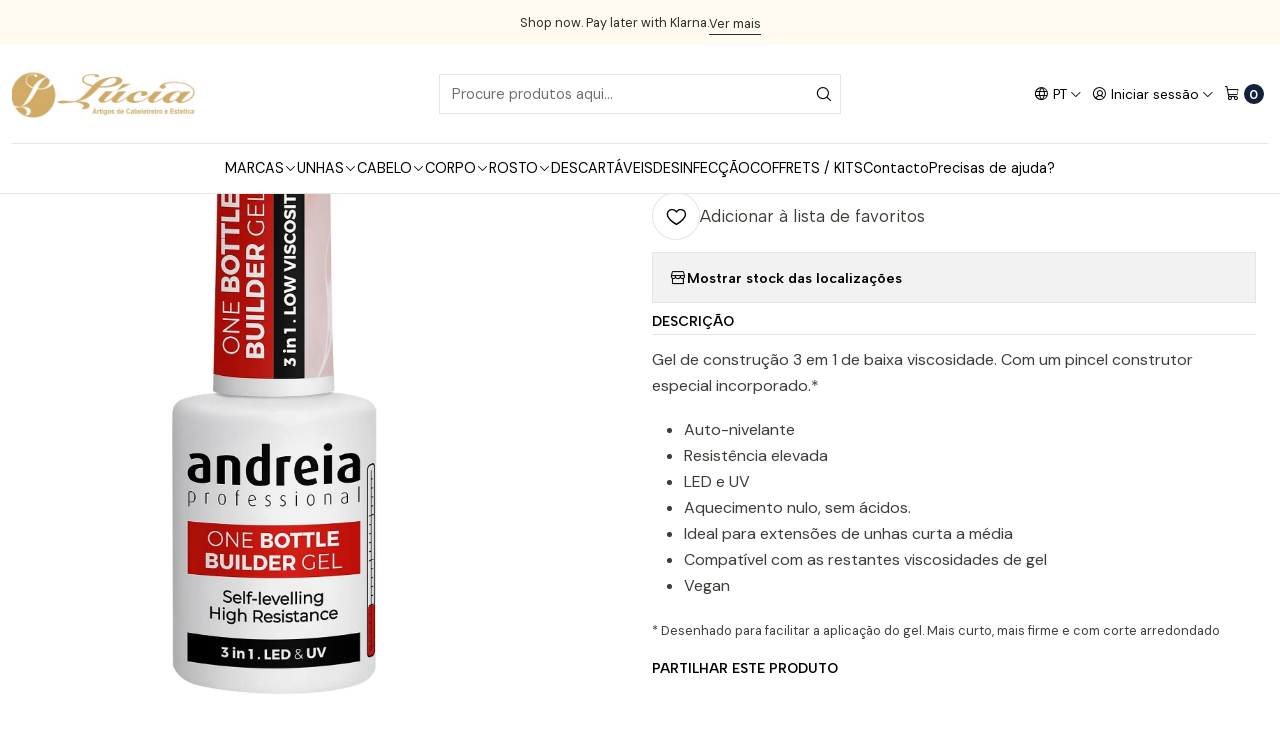

--- FILE ---
content_type: text/html; charset=utf-8
request_url: https://www.luciacosmeticos.pt/one-bottle-builder-gel-cover-nude-14ml
body_size: 20092
content:






<!doctype html>

<html class="no-js" lang="pt-PT" xmlns="http://www.w3.org/1999/xhtml">
  <head>
    <script src="https://eu1-config.doofinder.com/2.x/1b853a94-6af1-4c21-980c-5c6254070528.js" async=""></script>
<!-- BEGIN MerchantWidget Code -->
<script id="merchantWidgetScript" src="https://www.gstatic.com/shopping/merchant/merchantwidget.js" defer="">
</script>
<script type="text/javascript">
  merchantWidgetScript.addEventListener('load', function () {
    merchantwidget.start({
    position: 'RIGHT_BOTTOM'
  });
  });
</script>
<!-- END MerchantWidget Code →

-->

    <meta charset="UTF-8">
    <meta name="viewport" content="width=device-width, initial-scale=1.0">
    <title>One Bottle Builder Gel Cover Nude 14ml</title>
    <meta name="description" content="Gel de construção 3 em 1 de baixa viscosidade. Com um pincel construtor especial incorporado.* Auto-nivelanteResistência elevadaLED e UVAquecimento nulo, sem ácidos.Ideal para extensões de unhas curta a médiaCompatível com as restantes viscosidades de gelVegan">
    <meta name="robots" content="follow, all">

    <link rel="preconnect" href="https://images.jumpseller.com">
    <link rel="preconnect" href="https://cdnx.jumpseller.com">
    <link rel="preconnect" href="https://assets.jumpseller.com">
    <link rel="preconnect" href="https://files.jumpseller.com">
    <link rel="preconnect" href="https://fonts.googleapis.com">
    <link rel="preconnect" href="https://fonts.gstatic.com" crossorigin>

    

<!-- Facebook Meta tags for Product -->
<meta property="fb:app_id" content="283643215104248">

    <meta property="og:id" content="10199138">
    <meta property="og:title" content="One Bottle Builder Gel Cover Nude 14ml">
    <meta property="og:type" content="product">
    
      
        <meta property="og:image" content="https://cdnx.jumpseller.com/lucia-cosmeticos/image/17140274/resize/1200/630?1710177076">
      

    

    
      <meta property="og:brand" content="Andreia ">
    

    <meta property="product:is_product_shareable" content="1">

    
      <meta property="product:original_price:amount" content="7.69">
      <meta property="product:price:amount" content="6.54">
      
        <meta property="product:availability" content="instock">
      
    

    <meta property="product:original_price:currency" content="EUR">
    <meta property="product:price:currency" content="EUR">
  

<meta property="og:description" content="Gel de construção 3 em 1 de baixa viscosidade. Com um pincel construtor especial incorporado.* Auto-nivelanteResistência elevadaLED e UVAquecimento nulo, sem ácidos.Ideal para extensões de unhas curta a médiaCompatível com as restantes viscosidades de gelVegan">
<meta property="og:url" content="https://www.luciacosmeticos.pt/one-bottle-builder-gel-cover-nude-14ml">
<meta property="og:site_name" content="Lúcia Cosméticos">
<meta name="twitter:card" content="summary">


  <meta property="og:locale" content="pt_PT">

  <meta property="og:locale:alternate" content="en">

  <meta property="og:locale:alternate" content="es">



    
      <link rel="alternate" 
          hreflang="pt-PT"
         href="https://www.luciacosmeticos.pt/one-bottle-builder-gel-cover-nude-14ml">
    
      <link rel="alternate" 
          hreflang="en"
         href="https://www.luciacosmeticos.pt/en/one-bottle-builder-gel-cover-nude-14ml">
    
      <link rel="alternate" 
          hreflang="es"
         href="https://www.luciacosmeticos.pt/es/one-bottle-builder-gel-cover-nude-14ml">
    

    <link rel="canonical" href="https://www.luciacosmeticos.pt/one-bottle-builder-gel-cover-nude-14ml">

    
    <link rel="apple-touch-icon" type="image/x-icon" href="https://cdnx.jumpseller.com/lucia-cosmeticos/image/32455053/resize/57/57?1677234728" sizes="57x57">
    <link rel="apple-touch-icon" type="image/x-icon" href="https://cdnx.jumpseller.com/lucia-cosmeticos/image/32455053/resize/60/60?1677234728" sizes="60x60">
    <link rel="apple-touch-icon" type="image/x-icon" href="https://cdnx.jumpseller.com/lucia-cosmeticos/image/32455053/resize/72/72?1677234728" sizes="72x72">
    <link rel="apple-touch-icon" type="image/x-icon" href="https://cdnx.jumpseller.com/lucia-cosmeticos/image/32455053/resize/76/76?1677234728" sizes="76x76">
    <link rel="apple-touch-icon" type="image/x-icon" href="https://cdnx.jumpseller.com/lucia-cosmeticos/image/32455053/resize/114/114?1677234728" sizes="114x114">
    <link rel="apple-touch-icon" type="image/x-icon" href="https://cdnx.jumpseller.com/lucia-cosmeticos/image/32455053/resize/120/120?1677234728" sizes="120x120">
    <link rel="apple-touch-icon" type="image/x-icon" href="https://cdnx.jumpseller.com/lucia-cosmeticos/image/32455053/resize/144/144?1677234728" sizes="144x144">
    <link rel="apple-touch-icon" type="image/x-icon" href="https://cdnx.jumpseller.com/lucia-cosmeticos/image/32455053/resize/152/152?1677234728" sizes="152x152">

    <link rel="icon" type="image/png" href="https://cdnx.jumpseller.com/lucia-cosmeticos/image/32455053/resize/196/196?1677234728" sizes="196x196">
    <link rel="icon" type="image/png" href="https://cdnx.jumpseller.com/lucia-cosmeticos/image/32455053/resize/160/160?1677234728" sizes="160x160">
    <link rel="icon" type="image/png" href="https://cdnx.jumpseller.com/lucia-cosmeticos/image/32455053/resize/96/96?1677234728" sizes="96x96">
    <link rel="icon" type="image/png" href="https://cdnx.jumpseller.com/lucia-cosmeticos/image/32455053/resize/32/32?1677234728" sizes="32x32">
    <link rel="icon" type="image/png" href="https://cdnx.jumpseller.com/lucia-cosmeticos/image/32455053/resize/16/16?1677234728" sizes="16x16">

  <meta name="msapplication-TileColor" content="#95b200">
  <meta name="theme-color" content="#ffffff">



    <!-- jQuery -->
    <script src="https://code.jquery.com/jquery-3.7.1.min.js" integrity="sha256-/JqT3SQfawRcv/BIHPThkBvs0OEvtFFmqPF/lYI/Cxo=" crossorigin="anonymous" defer></script>

    <!-- Bootstrap -->
    <link href="https://cdn.jsdelivr.net/npm/bootstrap@5.3.3/dist/css/bootstrap.min.css" rel="stylesheet" integrity="sha384-QWTKZyjpPEjISv5WaRU9OFeRpok6YctnYmDr5pNlyT2bRjXh0JMhjY6hW+ALEwIH" crossorigin="anonymous">

    

    
      <!-- Swiper -->
      <link rel="stylesheet" href="https://cdn.jsdelivr.net/npm/swiper@11/swiper-bundle.min.css">
      <script src="https://cdn.jsdelivr.net/npm/swiper@11/swiper-bundle.min.js" defer></script>
    

    

    <script type="application/ld+json">
  [
    {
      "@context": "https://schema.org",
      "@type": "BreadcrumbList",
      "itemListElement": [
        
          {
          "@type": "ListItem",
          "position": 1,
          "item": {
          "name": "Início",
          "@id": "/"
          }
          }
          ,
        
          {
          "@type": "ListItem",
          "position": 2,
          "item": {
          "name": "UNHAS",
          "@id": "/unhas"
          }
          }
          ,
        
          {
          "@type": "ListItem",
          "position": 3,
          "item": {
          "name": "Gel",
          "@id": "/gel"
          }
          }
          ,
        
          {
          "@type": "ListItem",
          "position": 4,
          "item": {
          "name": "One Bottle Builder Gel Cover Nude 14ml"
          }
          }
          
        
      ]
    },
    {
      "@context": "https://schema.org/"
      ,
        "@type": "Product",
        "name": "One Bottle Builder Gel Cover Nude 14ml",
        "url": "https://www.luciacosmeticos.pt/one-bottle-builder-gel-cover-nude-14ml",
        "itemCondition": "https://schema.org/NewCondition",
        
        "image": "https://cdnx.jumpseller.com/lucia-cosmeticos/image/17140274/One_Bottle_Builder_Gel_Cover_Nude.jpg?1710177076",
        
        "description": "Gel de construção 3 em 1 de baixa viscosidade. Com um pincel construtor especial incorporado.*Auto-nivelanteResistência elevadaLED e UVAquecimento nulo, sem ácidos.Ideal para extensões de unhas curta a médiaCompatível com as restantes viscosidades de gelVegan* Desenhado para facilitar a aplicação do gel. Mais curto, mais firme e com corte arredondado",
        
        "brand": {
          "@type": "Brand",
          "name": "Andreia "
        },
        
        
        
          "category": "Andreia Professional - UNHAS",
        
        "offers": {
          
            "@type": "Offer",
            "itemCondition": "https://schema.org/NewCondition",
            
            "availability": "https://schema.org/InStock",
            
            
              
              "priceValidUntil" : "2026-01-17 23:59:59 +0000",
            
            "price": "6.54",
          
          "priceCurrency": "EUR",
          "seller": {
            "@type": "Organization",
            "name": "Lúcia Cosméticos"
          },
          "url": "https://www.luciacosmeticos.pt/one-bottle-builder-gel-cover-nude-14ml",
          "shippingDetails": [
            {
            "@type": "OfferShippingDetails",
            "shippingDestination": [
            
            {
              "@type": "DefinedRegion",
              "addressCountry": "ES"
            },
            
            {
              "@type": "DefinedRegion",
              "addressCountry": "FR"
            },
            
            {
              "@type": "DefinedRegion",
              "addressCountry": "PT"
            }
            ]
            }
          ]
        }
      
    }
  ]
</script>


    <link rel="stylesheet" href="https://assets.jumpseller.com/store/lucia-cosmeticos/themes/823094/options.min.css?1767782636">
    <link rel="stylesheet" href="https://assets.jumpseller.com/store/lucia-cosmeticos/themes/823094/app.min.css?1767782636">
    
    
    
      <link rel="stylesheet" href="https://cdnjs.cloudflare.com/ajax/libs/aos/2.3.4/aos.css" integrity="sha512-1cK78a1o+ht2JcaW6g8OXYwqpev9+6GqOkz9xmBN9iUUhIndKtxwILGWYOSibOKjLsEdjyjZvYDq/cZwNeak0w==" crossorigin="anonymous" >
    

    <script type="application/json" id="theme-data">
  {
    "is_preview": false,
    "template": "product",
    "cart": {
      "url": "/cart",
      "debounce": 50
    },
    "language": "pt",
    "order": {
      "totalOutstanding": 0.0,
      "productsCount": 0,
      "checkoutUrl": "https://www.luciacosmeticos.pt/v2/checkout/information/",
      "url": "/cart",
      "remainingForFreeShippingMessage": "",
      "minimumPurchase": {
        "conditionType": "",
        "conditionValue": 0
      }
    },
    "currency_code": "EUR",
    "translations": {
      "added_singular": "1 unidade de %{name} foi adicionada.",
      "added_qty_plural": "%{qty} unidades de %{name} foram adicionadas.",
      "added_to_cart": "adicionado ao carrinho",
      "add_to_cart": "Adicionar ao Carrinho",
      "added_to_wishlist": "%{name} foi adicionado à sua lista de favoritos",
      "available_in_stock": "Disponível em stock",
      "buy_now": "Comprar agora",
      "buy_now_not_allowed": "Não pode comprar agora com a quantidade atual escolhida.",
      "check_this": "Veja isto:",
      "contact_us": "Contacte-nos",
      "continue_shopping": "Continuar a comprar",
      "copy_to_clipboard": "Copiar para área de transferência",
      "coupons_list_title": "Códigos de desconto aplicados",
      "coupons_list_success_text1": "O seu código",
      "coupons_list_success_text2": "foi removido com sucesso. Esta página será recarregada agora.",
      "customer_register_back_link_url": "/customer/login",
      "customer_register_back_link_text": "Já tem uma conta? Entre aqui",
      "decrease_quantity": "Diminuir quantidade",
      "discount_message": "Esta promoção é válida de %{date_begins} a %{date_expires}",
      "error_adding_to_cart": "Erro ao adicionar ao carrinho",
      "error_downloading": "Erro ao tentar realizar o download",
      "error_fetching_cart": "Erro ao buscar carrinho",
      "error_updating_to_cart": "Erro ao atualizar o carrinho",
      "error_adding_to_wishlist": "Erro ao adicionar à lista de favoritos",
      "error_removing_from_wishlist": "Erro ao remover da lista de favoritos",
      "files_too_large": "A soma dos tamanhos dos ficheiros selecionados deve ser menor que 10MB.",
      "fill_country_region_shipping": "Preencha o país e a região para calcular os custos de envio.",
      "go_to": "Ir para",
      "go_to_cart": "Ir para o carrinho",
      "go_to_shopping_cart": "Ir para o Carrinho de Compras",
      "go_to_wishlist": "Veja a sua lista de favoritos",
      "increase_quantity": "Aumentar quantidade",
      "low_stock_basic": "Baixo stock",
      "low_stock_limited": "Depressa! Poucas unidades restantes",
      "low_stock_alert": "Depressa! Quase esgotado",
      "low_stock_basic_exact": "%{qty} unidades restantes",
      "low_stock_limited_exact": "Depressa! Restam apenas %{qty} unidades",
      "low_stock_alert_exact": "Depressa! Apenas %{qty} em stock",
      "more_info": "Gostaria de obter mais informações sobre este produto:",
      "notify_me_when_available": "Avise-me quando estiver disponível",
      "no_shipping_methods": "Nenhum método de envio disponível para seu endereço de entrega.",
      "OFF": "DESCONTO",
      "out_of_stock": "Esgotado",
      "proceed_to_checkout": "Avançar para o Checkout",
      "product_stock_locations_link_text": "Ver no Google Maps",
      "quantity": "Quantidade",
      "remove": "Remover",
      "removed_from_wishlist": "%{name} foi removido da sua lista de favoritos",
      "send_us_a_message": "Envie-nos uma mensagem",
      "share_on": "Partilhar em",
      "show_more": "Mostrar Mais",
      "show_less": "Mostrar Menos",
      "success": "Sucesso",
      "success_adding_to_cart": "Sucesso ao adicionar ao carrinho",
      "success_adding_to_wishlist": "Adicionado à lista de favoritos!",
      "success_removing_from_wishlist": "Removido da lista de favoritos",
      "SKU": "SKU",
      "variant_out_of_stock": "Esta opção não tem stock no momento.",
      "x_units_in_stock": "%{qty} unidades em stock",
      "your_cart_is_empty": "O seu carrinho de compras está atualmente vazio",
      "newsletter_message_success": "Registrado com sucesso",
      "newsletter_message_error": "Erro ao registrar, tente novamente mais tarde.",
      "newsletter_message_success_captcha": "Sucesso no captcha",
      "newsletter_message_error_captcha": "Erro no captcha",
      "newsletter_text_placeholder": "email@domain.com",
      "newsletter_text_button": "Subscreva"
    },
    "options": {
      "av_popup_button_reject_redirect": "https://jumpseller.com",
      "display_cart_notification": true,
      "filters_desktop": true
    }
  }
</script>

<script>
  function callonDOMLoaded(callback) {
    document.readyState === 'loading' ? window.addEventListener('DOMContentLoaded', callback) : callback();
  }
  function callonComplete(callback) {
    document.readyState === 'complete' ? callback() : window.addEventListener('load', callback);
  }
  Object.defineProperty(window, 'theme', {
    value: Object.freeze(JSON.parse(document.querySelector('#theme-data').textContent)),
    writable: false,
    configurable: false,
  });
</script>




    
  <meta name="csrf-param" content="authenticity_token" />
<meta name="csrf-token" content="gI6-Tia1P80E7LmkOOcAhptb5SW6kyONXFYy-tIbUKpBQOWhINqfELQ-TPEvD0jK2rU6rj3P15-p7Dl3NiT1rA" />




  <script async src="https://www.googletagmanager.com/gtag/js?id=G-Z8DDJKESH6"></script>



  <script async src="https://www.googletagmanager.com/gtag/js?id=AW-347742115"></script>


<script>
  window.dataLayer = window.dataLayer || [];

  function gtag() {
    dataLayer.push(arguments);
  }

  gtag('js', new Date());

  // custom dimensions (for OKRs metrics)
  let custom_dimension_params = { custom_map: {} };
  
  custom_dimension_params['custom_map']['dimension1'] = 'theme';
  custom_dimension_params['theme'] = "simple";
  
  

  // Send events to Jumpseller GA Account
  // gtag('config', 'G-JBWEC7QQTS', Object.assign({}, { 'allow_enhanced_conversions': true }, custom_dimension_params));

  // Send events to Store Owner GA Account
  
  gtag('config', 'G-Z8DDJKESH6');
  
  
  
  gtag('config', 'AW-347742115', { 'allow_enhanced_conversions': true });
  

  

  let order_items = null;

  
  // view_item - a user follows a link that goes directly to a product page
  gtag('event', 'view_item', {
    currency: "EUR",
    items: [{
      item_id: "10199138",
      item_name: "One Bottle Builder Gel Cover Nude 14ml",
      discount: "1.15",
      item_brand: "Andreia ",
      price: "7.69",
      currency: "EUR"
    }],
    value: "7.69",
  });

  

  
</script>








<script>
  // Pixel code

  // dont send fb events if page is rendered inside an iframe (like admin theme preview)
  if(window.self === window.top) {
    !function(f,b,e,v,n,t,s){if(f.fbq)return;n=f.fbq=function(){n.callMethod?
    n.callMethod.apply(n,arguments):n.queue.push(arguments)};if(!f._fbq)f._fbq=n;
    n.push=n;n.loaded=!0;n.version='2.0';n.agent='pljumpseller';n.queue=[];t=b.createElement(e);t.async=!0;
    t.src=v;s=b.getElementsByTagName(e)[0];s.parentNode.insertBefore(t,s)}(window,
    document,'script','https://connect.facebook.net/' + getNavigatorLocale() + '/fbevents.js');

    var data = {};

    data.currency = 'EUR';
    data.total = '0.0';
    data.products_count = '0';

    

    data.content_ids = [10199138];
    data.contents = [{"id":10199138,"quantity":1,"item_price":7.69,"item_discount":1.15}];
    data.single_value = 7.69;

    // Line to enable Manual Only mode.
    fbq('set', 'autoConfig', false, '1163659755076596');

    // FB Pixel Advanced Matching
    
    
    var advancedCustomerData = {
      'em' : '',
      'fn' : '',
      'ln' : '',
      'ph' : '',
      'ct' : '',
      'zp' : '',
      'country' : ''
    };

    var missingCustomerData = Object.values(advancedCustomerData).some(function(value) { return value.length == 0 });

    if(missingCustomerData) {
      fbq('init', '1163659755076596');
    } else {
      fbq('init', '1163659755076596', advancedCustomerData);
    }

    // PageView - build audience views (default FB Pixel behaviour)
    fbq('track', 'PageView');

    // AddToCart - released on page load after a product was added to cart
    

    // track conversion events, ordered by importance (not in this doc)
    // https://developers.facebook.com/docs/facebook-pixel/api-reference%23events

    
      // ViewContent - When a key page is viewed such as a product page
      

    

    function getNavigatorLocale(){
      return navigator.language.replace(/-/g,'_')
    }
  }
</script>





<script src="https://files.jumpseller.com/javascripts/dist/jumpseller-2.0.0.js" defer="defer"></script><script src="https://cdn-te.e-goi.com/tng/abstract-cc-wrapper.min.js?client_id=384749&amp;domain=www.luciacosmeticos.pt" async="async"></script>
</head>

  <body data-bundle-color="default">
    <script src="https://assets.jumpseller.com/store/lucia-cosmeticos/themes/823094/theme.min.js?1767782636" defer></script>
    <script src="https://assets.jumpseller.com/store/lucia-cosmeticos/themes/823094/custom.min.js?1767782636" defer></script>
    

    <!-- Bootstrap JS -->
    <script src="https://cdn.jsdelivr.net/npm/bootstrap@5.3.3/dist/js/bootstrap.bundle.min.js" integrity="sha384-YvpcrYf0tY3lHB60NNkmXc5s9fDVZLESaAA55NDzOxhy9GkcIdslK1eN7N6jIeHz" crossorigin="anonymous" defer></script>
    <script>
      document.addEventListener('DOMContentLoaded', function () {
        const tooltipTriggerList = document.querySelectorAll('[data-bs-toggle="tooltip"]'); // Initialize Bootstrap Tooltips
        const tooltipList = [...tooltipTriggerList].map((tooltipTriggerEl) => new bootstrap.Tooltip(tooltipTriggerEl));
      });
    </script>

    

    <div class="main-container" data-layout="product">
      <div class="toast-notification__wrapper top-right"></div>
      <div id="top_components"><div id="component-13173345" class="theme-component show">










<style>
  .header {
    --theme-max-width: 1320px;
    --header-logo-height-mobile: 40px;
    --header-logo-height-desktop: 50px;
  }
  .header,
  .top-bar {
    --header-nav-font-weight: 400;
  }
</style>

<header
  class="header header--fixed header--push"
  data-fixed="true"
  data-border="true"
  data-uppercase="false"
  data-bundle-color="default"
  data-version="v2"
  data-js-component="13173345"
>
  <div class="h-100 header__container">
    <div class="row h-100 align-items-center justify-content-between header__wrapper">
      
          <div class="col-12 col-lg header__column">













  
      <div class="theme-store-name">
        <a href="https://www.luciacosmeticos.pt" class="header__brand" title="Ir para Página Inicial">
    <img src="https://images.jumpseller.com/store/lucia-cosmeticos/store/logo/logo branco ouro.jpg?1623151382" alt="Lúcia Cosméticos" class="header__logo" width="auto" height="auto" loading="eager">
  </a>
      </div>
  

</div>

          <div class="col-auto header__column d-block d-lg-none">
            <ul class="justify-content-start header__menu">

<li class="header__item d-flex">
  <button type="button" class="button header__link" data-bs-toggle="offcanvas" data-bs-target="#mobile-menu" aria-controls="mobile-menu" aria-label="Menu">
    
      <i class="theme-icon ph ph-list header__icon"></i>
    
    <div class="d-none d-md-block header__text">Menu</div>
  </button>
</li>




</ul>
          </div>

          <div class="col col-lg header__column">


  


  
  <form
    
      class="header-search"
    
    method="get"
    action="/search"
  >
    <button type="submit" class="button header-search__submit" title="Pesquisar"><i class="theme-icon ph ph-magnifying-glass"></i></button>
    <input
      type="text"
      
      class="text header-search__input"
      value=""
      name="q"
      placeholder="Procure produtos aqui..."
    >
  </form>




</div>

          <div class="col-auto col-lg header__column">
            <ul class="justify-content-end header__menu"><li class="header__item d-none d-lg-flex">

<button
  type="button"
  class="button header__link"
  id="header-dropdown-languages"
  data-bs-toggle="dropdown"
  data-bs-display="static"
  aria-expanded="false"
  aria-label="Idiomas"
>
  
    <i class="theme-icon ph ph-globe header__icon"></i>
  
  <div class="d-none d-md-block uppercase header__text">pt</div>
  <i class="theme-icon ph ph-caret-down header__angle"></i>
</button>

<ul class="dropdown-menu dropdown-menu-end theme-dropdown" aria-labelledby="header-dropdown-languages">
  
    <li class="theme-dropdown__item">
      <a href="https://www.luciacosmeticos.pt/one-bottle-builder-gel-cover-nude-14ml" class="dropdown-item theme-dropdown__link theme-dropdown__link--active" title="Mudar para Português (Portugal)">Português (Portugal) <i class="theme-icon ph ph-check"></i>
      </a>
    </li>
  
    <li class="theme-dropdown__item">
      <a href="https://www.luciacosmeticos.pt/en/one-bottle-builder-gel-cover-nude-14ml" class="dropdown-item theme-dropdown__link" title="Mudar para English">English
      </a>
    </li>
  
    <li class="theme-dropdown__item">
      <a href="https://www.luciacosmeticos.pt/es/one-bottle-builder-gel-cover-nude-14ml" class="dropdown-item theme-dropdown__link" title="Mudar para Español">Español
      </a>
    </li>
  
</ul>
</li>

  

  <li class="header__item">
    <button
      type="button"
      class="button dropdown-toggle header__link"
      id="header-dropdown-login"
      data-bs-toggle="dropdown"
      data-bs-display="static"
      aria-expanded="false"
      aria-label="Iniciar sessão"
    >
      
        <i class="theme-icon ph ph-user-circle header__icon"></i>
      
      <div class="d-none d-md-block header__text">Iniciar sessão</div>
      <i class="theme-icon ph ph-caret-down header__angle d-none d-sm-block"></i>
    </button>

    <ul class="dropdown-menu dropdown-menu-end theme-dropdown" aria-labelledby="header-dropdown-login">
      
        <li class="theme-dropdown__item">
          <a href="/customer/login" class="dropdown-item theme-dropdown__link" title="Faça login na sua conta">Iniciar sessão</a>
        </li>

        <li class="theme-dropdown__item">
          <a href="/customer/registration" class="dropdown-item theme-dropdown__link" title="Criar uma conta">Criar conta</a>
        </li>
      
    </ul>
  </li>


  <li class="header__item">
    <button
      type="button"
      class="button dropdown-toggle header__link"
      data-bs-toggle="offcanvas"
      data-bs-target="#sidebar-cart"
      aria-controls="sidebar-cart"
      aria-label="Carrinho"
    >
      
        <i class="theme-icon ph ph-shopping-cart header__icon"></i>
      
      <div class="header__text header__text--counter">0</div>
    </button>
  </li>

</ul>
          </div>
        
    </div>
  </div>
  <!-- end .header__container -->

  
    
  
    







<div
  class="d-none d-lg-block header-navigation"
  
>
  <nav
    class="container d-flex align-items-start justify-content-center header-nav"
    data-border="true"
    data-uppercase="false"
    
    data-js-component="13173408"
  >
    <ul class="no-bullet justify-content-center header-nav__menu header-nav__menu--center">
      

      
        <li class="header-nav__item dropdown header-nav__item--hover">
          
            
                <a
                    href="/marcas"
                  class="button header-nav__anchor"
                  title="Ir para MARCAS"
                  data-event="hover"
                  
                >MARCAS<i class="ph ph-caret-down header-nav__caret"></i>
                </a>
            

            
              <div class="dropdown-menu header-flyout">
  <ul class="no-bullet header-flyout__menu">
    
      <li class="header-flyout__item">
        
          <a
            href="/victoria-vynn-168"
            class="dropdown-item header-flyout__link"
            title="Ir para Victoria Vynn"
            
          >Victoria Vynn</a>
        
      </li>
    
      <li class="header-flyout__item">
        
          <a
            href="/marcas/pharm-foot"
            class="dropdown-item header-flyout__link"
            title="Ir para PHARM FOOT"
            
          >PHARM FOOT</a>
        
      </li>
    
      <li class="header-flyout__item">
        
          <a
            href="/inocos-1"
            class="dropdown-item header-flyout__link"
            title="Ir para Inocos"
            
          >Inocos</a>
        
      </li>
    
      <li class="header-flyout__item">
        
          <a
            href="/andreia-professional-unhas"
            class="dropdown-item header-flyout__link"
            title="Ir para Andreia Professional - UNHAS"
            
          >Andreia Professional - UNHAS</a>
        
      </li>
    
      <li class="header-flyout__item">
        
          <a
            href="/andreia-professional-cabelos"
            class="dropdown-item header-flyout__link"
            title="Ir para Andreia Professional - CABELOS"
            
          >Andreia Professional - CABELOS</a>
        
      </li>
    
      <li class="header-flyout__item">
        
          <a
            href="/staleks-pro"
            class="dropdown-item header-flyout__link"
            title="Ir para STALEKS PRO"
            
          >STALEKS PRO</a>
        
      </li>
    
      <li class="header-flyout__item">
        
          <a
            href="/olaplex"
            class="dropdown-item header-flyout__link"
            title="Ir para Olaplex"
            
          >Olaplex</a>
        
      </li>
    
      <li class="header-flyout__item">
        
          <a
            href="/loreal-professionnel"
            class="dropdown-item header-flyout__link"
            title="Ir para L&#39;Oréal Professionnel"
            
          >L&#39;Oréal Professionnel</a>
        
      </li>
    
      <li class="header-flyout__item">
        
          <a
            href="/wella-professional"
            class="dropdown-item header-flyout__link"
            title="Ir para Wella Professional"
            
          >Wella Professional</a>
        
      </li>
    
      <li class="header-flyout__item">
        
          <a
            href="/schwarzkopf-professional"
            class="dropdown-item header-flyout__link"
            title="Ir para Schwarzkopf Professional"
            
          >Schwarzkopf Professional</a>
        
      </li>
    
      <li class="header-flyout__item">
        
          <a
            href="/sebastian-professional"
            class="dropdown-item header-flyout__link"
            title="Ir para Sebastian Professional"
            
          >Sebastian Professional</a>
        
      </li>
    
      <li class="header-flyout__item">
        
          <a
            href="/nioxin-professional"
            class="dropdown-item header-flyout__link"
            title="Ir para Nioxin Professional"
            
          >Nioxin Professional</a>
        
      </li>
    
      <li class="header-flyout__item">
        
          <a
            href="/parlux"
            class="dropdown-item header-flyout__link"
            title="Ir para Parlux"
            
          >Parlux</a>
        
      </li>
    
      <li class="header-flyout__item">
        
          <a
            href="/jaguar"
            class="dropdown-item header-flyout__link"
            title="Ir para Jaguar"
            
          >Jaguar</a>
        
      </li>
    
      <li class="header-flyout__item">
        
          <a
            href="/elchim-milano"
            class="dropdown-item header-flyout__link"
            title="Ir para Elchim Milano"
            
          >Elchim Milano</a>
        
      </li>
    
      <li class="header-flyout__item">
        
          <a
            href="/thuya"
            class="dropdown-item header-flyout__link"
            title="Ir para Thuya"
            
          >Thuya</a>
        
      </li>
    
      <li class="header-flyout__item">
        
          <a
            href="/brazzcare"
            class="dropdown-item header-flyout__link"
            title="Ir para BrazzCare"
            
          >BrazzCare</a>
        
      </li>
    
      <li class="header-flyout__item">
        
          <a
            href="/jrl"
            class="dropdown-item header-flyout__link"
            title="Ir para JRL"
            
          >JRL</a>
        
      </li>
    
      <li class="header-flyout__item">
        
          <a
            href="/marcas/ivybears"
            class="dropdown-item header-flyout__link"
            title="Ir para IVYBEARS"
            
          >IVYBEARS</a>
        
      </li>
    
      <li class="header-flyout__item">
        
          <a
            href="/marcas/perfect-beaty"
            class="dropdown-item header-flyout__link"
            title="Ir para Perfect Beauty"
            
          >Perfect Beauty</a>
        
      </li>
    
      <li class="header-flyout__item">
        
          <a
            href="/marcas/ricki-parodi"
            class="dropdown-item header-flyout__link"
            title="Ir para Ricki Parodi"
            
          >Ricki Parodi</a>
        
      </li>
    
      <li class="header-flyout__item">
        
          <a
            href="/marcas/alphea"
            class="dropdown-item header-flyout__link"
            title="Ir para Alphea"
            
          >Alphea</a>
        
      </li>
    
      <li class="header-flyout__item">
        
          <a
            href="/marcas/norel"
            class="dropdown-item header-flyout__link"
            title="Ir para NOREL"
            
          >NOREL</a>
        
      </li>
    
      <li class="header-flyout__item">
        
          <a
            href="/marcas/lizze"
            class="dropdown-item header-flyout__link"
            title="Ir para Lizze"
            
          >Lizze</a>
        
      </li>
    
      <li class="header-flyout__item">
        
          <a
            href="/marcas/mq-hair-professional"
            class="dropdown-item header-flyout__link"
            title="Ir para MQ Hair Professional"
            
          >MQ Hair Professional</a>
        
      </li>
    
      <li class="header-flyout__item">
        
          <a
            href="/bee-it"
            class="dropdown-item header-flyout__link"
            title="Ir para Bee It"
            
          >Bee It</a>
        
      </li>
    

    
      <li class="header-flyout__item">
        <a
          href="/marcas"
          class="dropdown-item header-flyout__link header-flyout__link--last"
          title="Ver Tudo em MARCAS"
          
        >
          Ver Tudo
          <i class="ph ph-caret-double-right"></i>
        </a>
      </li>
    
  </ul>
</div>

            
          
        </li>
      
        <li class="header-nav__item dropdown header-nav__item--hover">
          
            
                <a
                    role="button"
                  class="button header-nav__anchor"
                  title="Ir para UNHAS"
                  data-event="hover"
                  
                >UNHAS<i class="ph ph-caret-down header-nav__caret"></i>
                </a>
            

            
              <div class="dropdown-menu header-flyout">
  <ul class="no-bullet header-flyout__menu">
    
      <li class="header-flyout__item dropdown header-flyout__item--hover">
        
          
              <a
                
                  href="/vernizes"
                
                class="dropdown-item header-flyout__link header-flyout__link--has-dropdown"
                title="Ir para Vernizes"
                data-event="hover"
              >Vernizes<i class="ph ph-caret-right header-flyout__caret"></i>
              </a>
          

          <div class="dropdown-menu header-flyout">
  <ul class="no-bullet header-flyout__menu">
    
      <li class="header-flyout__item">
        
          <a
            href="/verniz-iq-victoria-vynn"
            class="dropdown-item header-flyout__link"
            title="Ir para Verniz iQ Victoria Vynn"
            
          >Verniz iQ Victoria Vynn</a>
        
      </li>
    
      <li class="header-flyout__item">
        
          <a
            href="/vernizes-hybridgel"
            class="dropdown-item header-flyout__link"
            title="Ir para Vernizes HybridGel Andreia"
            
          >Vernizes HybridGel Andreia</a>
        
      </li>
    
      <li class="header-flyout__item">
        
          <a
            href="/vernizes-nutricolor"
            class="dropdown-item header-flyout__link"
            title="Ir para Vernizes Vegan Nutricolor Andreia"
            
          >Vernizes Vegan Nutricolor Andreia</a>
        
      </li>
    

    
      <li class="header-flyout__item">
        <a
          href="/vernizes"
          class="dropdown-item header-flyout__link header-flyout__link--last"
          title="Ver Tudo em Vernizes"
          
        >
          Ver Tudo
          <i class="ph ph-caret-double-right"></i>
        </a>
      </li>
    
  </ul>
</div>

        
      </li>
    
      <li class="header-flyout__item dropdown header-flyout__item--hover">
        
          
              <a
                
                  href="/verniz-gel"
                
                class="dropdown-item header-flyout__link header-flyout__link--has-dropdown"
                title="Ir para Verniz Gel"
                data-event="hover"
              >Verniz Gel<i class="ph ph-caret-right header-flyout__caret"></i>
              </a>
          

          <div class="dropdown-menu header-flyout">
  <ul class="no-bullet header-flyout__menu">
    
      <li class="header-flyout__item">
        
          <a
            href="/verniz-gel/primers-bases-tops"
            class="dropdown-item header-flyout__link"
            title="Ir para Primers, Bases &amp; Tops"
            
          >Primers, Bases &amp; Tops</a>
        
      </li>
    
      <li class="header-flyout__item">
        
          <a
            href="/victoria-vynn"
            class="dropdown-item header-flyout__link"
            title="Ir para Victoria Vynn"
            
          >Victoria Vynn</a>
        
      </li>
    
      <li class="header-flyout__item">
        
          <a
            href="/inocos"
            class="dropdown-item header-flyout__link"
            title="Ir para INOCOS"
            
          >INOCOS</a>
        
      </li>
    
      <li class="header-flyout__item">
        
          <a
            href="/verniz-gel/true-pure-gel-polish"
            class="dropdown-item header-flyout__link"
            title="Ir para True Pure Gel Polish Andreia"
            
          >True Pure Gel Polish Andreia</a>
        
      </li>
    
      <li class="header-flyout__item">
        
          <a
            href="/the-gel-polish"
            class="dropdown-item header-flyout__link"
            title="Ir para The Gel Polish Vegan Andreia"
            
          >The Gel Polish Vegan Andreia</a>
        
      </li>
    
      <li class="header-flyout__item">
        
          <a
            href="/verniz-gel-andreia"
            class="dropdown-item header-flyout__link"
            title="Ir para Verniz Gel Andreia"
            
          >Verniz Gel Andreia</a>
        
      </li>
    

    
      <li class="header-flyout__item">
        <a
          href="/verniz-gel"
          class="dropdown-item header-flyout__link header-flyout__link--last"
          title="Ver Tudo em Verniz Gel"
          
        >
          Ver Tudo
          <i class="ph ph-caret-double-right"></i>
        </a>
      </li>
    
  </ul>
</div>

        
      </li>
    
      <li class="header-flyout__item">
        
          <a
            href="/gel"
            class="dropdown-item header-flyout__link"
            title="Ir para Gel"
            
          >Gel</a>
        
      </li>
    
      <li class="header-flyout__item">
        
          <a
            href="/acrigel-master-gel"
            class="dropdown-item header-flyout__link"
            title="Ir para Poliacrygel - Master Gel"
            
          >Poliacrygel - Master Gel</a>
        
      </li>
    
      <li class="header-flyout__item">
        
          <a
            href="/acrilico"
            class="dropdown-item header-flyout__link"
            title="Ir para Acrílico"
            
          >Acrílico</a>
        
      </li>
    
      <li class="header-flyout__item">
        
          <a
            href="/tratamentos-unhas"
            class="dropdown-item header-flyout__link"
            title="Ir para Tratamentos"
            
          >Tratamentos</a>
        
      </li>
    
      <li class="header-flyout__item">
        
          <a
            href="/equipamentos"
            class="dropdown-item header-flyout__link"
            title="Ir para Equipamentos"
            
          >Equipamentos</a>
        
      </li>
    
      <li class="header-flyout__item dropdown header-flyout__item--hover">
        
          
              <a
                
                  href="/acessorios"
                
                class="dropdown-item header-flyout__link header-flyout__link--has-dropdown"
                title="Ir para Acessórios"
                data-event="hover"
              >Acessórios<i class="ph ph-caret-right header-flyout__caret"></i>
              </a>
          

          <div class="dropdown-menu header-flyout">
  <ul class="no-bullet header-flyout__menu">
    
      <li class="header-flyout__item">
        
          <a
            href="/ponteiras/brocas"
            class="dropdown-item header-flyout__link"
            title="Ir para PONTEIRAS / BROCAS"
            
          >PONTEIRAS / BROCAS</a>
        
      </li>
    

    
      <li class="header-flyout__item">
        <a
          href="/acessorios"
          class="dropdown-item header-flyout__link header-flyout__link--last"
          title="Ver Tudo em Acessórios"
          
        >
          Ver Tudo
          <i class="ph ph-caret-double-right"></i>
        </a>
      </li>
    
  </ul>
</div>

        
      </li>
    

    
  </ul>
</div>

            
          
        </li>
      
        <li class="header-nav__item dropdown header-nav__item--hover">
          
            
                <a
                    role="button"
                  class="button header-nav__anchor"
                  title="Ir para CABELO"
                  data-event="hover"
                  
                >CABELO<i class="ph ph-caret-down header-nav__caret"></i>
                </a>
            

            
              <div class="dropdown-menu header-flyout">
  <ul class="no-bullet header-flyout__menu">
    
      <li class="header-flyout__item">
        
          <a
            href="/equipamentos-1"
            class="dropdown-item header-flyout__link"
            title="Ir para Equipamentos"
            
          >Equipamentos</a>
        
      </li>
    
      <li class="header-flyout__item">
        
          <a
            href="/escovas-e-pentes"
            class="dropdown-item header-flyout__link"
            title="Ir para Escovas e Pentes"
            
          >Escovas e Pentes</a>
        
      </li>
    
      <li class="header-flyout__item">
        
          <a
            href="/champos"
            class="dropdown-item header-flyout__link"
            title="Ir para Champôs"
            
          >Champôs</a>
        
      </li>
    
      <li class="header-flyout__item">
        
          <a
            href="/tratamentos-cabelo"
            class="dropdown-item header-flyout__link"
            title="Ir para Tratamentos Cabelo"
            
          >Tratamentos Cabelo</a>
        
      </li>
    
      <li class="header-flyout__item">
        
          <a
            href="/cabelo/tesouras-e-navalhas"
            class="dropdown-item header-flyout__link"
            title="Ir para Tesouras e Navalhas"
            
          >Tesouras e Navalhas</a>
        
      </li>
    
      <li class="header-flyout__item dropdown header-flyout__item--hover">
        
          
              <a
                
                  href="/coloracao-1"
                
                class="dropdown-item header-flyout__link header-flyout__link--has-dropdown"
                title="Ir para Coloração"
                data-event="hover"
              >Coloração<i class="ph ph-caret-right header-flyout__caret"></i>
              </a>
          

          <div class="dropdown-menu header-flyout">
  <ul class="no-bullet header-flyout__menu">
    
      <li class="header-flyout__item">
        
          <a
            href="/coloracao-1/kaycolor"
            class="dropdown-item header-flyout__link"
            title="Ir para KayColor"
            
          >KayColor</a>
        
      </li>
    
      <li class="header-flyout__item">
        
          <a
            href="/coloracao-1/color-xpress-10min"
            class="dropdown-item header-flyout__link"
            title="Ir para Color Xpress 10min"
            
          >Color Xpress 10min</a>
        
      </li>
    
      <li class="header-flyout__item">
        
          <a
            href="/coloracao-1/koleston-perfect-me"
            class="dropdown-item header-flyout__link"
            title="Ir para Koleston Perfect Me+"
            
          >Koleston Perfect Me+</a>
        
      </li>
    
      <li class="header-flyout__item">
        
          <a
            href="/andreia-color-gloss-gel"
            class="dropdown-item header-flyout__link"
            title="Ir para Andreia - Color Gloss Gel"
            
          >Andreia - Color Gloss Gel</a>
        
      </li>
    
      <li class="header-flyout__item">
        
          <a
            href="/andreia-bold-color-cream"
            class="dropdown-item header-flyout__link"
            title="Ir para Andreia - Bold Color Cream"
            
          >Andreia - Bold Color Cream</a>
        
      </li>
    
      <li class="header-flyout__item">
        
          <a
            href="/andreia-coloracao-permanente-0-amoniaco"
            class="dropdown-item header-flyout__link"
            title="Ir para Andreia - Coloração Permanente 0% Amoníaco"
            
          >Andreia - Coloração Permanente 0% Amoníaco</a>
        
      </li>
    
      <li class="header-flyout__item">
        
          <a
            href="/andreia-coloracao-permanente"
            class="dropdown-item header-flyout__link"
            title="Ir para Andreia - Coloração Permanente"
            
          >Andreia - Coloração Permanente</a>
        
      </li>
    
      <li class="header-flyout__item">
        
          <a
            href="/andreia-coloracao-demi-permanente-0-amoniaco"
            class="dropdown-item header-flyout__link"
            title="Ir para Andreia - Coloração Demi Permanente 0% Amoníaco"
            
          >Andreia - Coloração Demi Permanente 0% Amoníaco</a>
        
      </li>
    
      <li class="header-flyout__item">
        
          <a
            href="/andreia-power-blonde-coloracao-permanente"
            class="dropdown-item header-flyout__link"
            title="Ir para Andreia - Power Blonde Coloração Permanente"
            
          >Andreia - Power Blonde Coloração Permanente</a>
        
      </li>
    
      <li class="header-flyout__item">
        
          <a
            href="/oxidantes-e-descoloracao"
            class="dropdown-item header-flyout__link"
            title="Ir para Oxidantes e Descoloração"
            
          >Oxidantes e Descoloração</a>
        
      </li>
    
      <li class="header-flyout__item">
        
          <a
            href="/coloracao"
            class="dropdown-item header-flyout__link"
            title="Ir para Inoa"
            
          >Inoa</a>
        
      </li>
    
      <li class="header-flyout__item">
        
          <a
            href="/majirel"
            class="dropdown-item header-flyout__link"
            title="Ir para Majirel"
            
          >Majirel</a>
        
      </li>
    

    
      <li class="header-flyout__item">
        <a
          href="/coloracao-1"
          class="dropdown-item header-flyout__link header-flyout__link--last"
          title="Ver Tudo em Coloração"
          
        >
          Ver Tudo
          <i class="ph ph-caret-double-right"></i>
        </a>
      </li>
    
  </ul>
</div>

        
      </li>
    

    
  </ul>
</div>

            
          
        </li>
      
        <li class="header-nav__item dropdown header-nav__item--hover">
          
            
                <a
                    role="button"
                  class="button header-nav__anchor"
                  title="Ir para CORPO"
                  data-event="hover"
                  
                >CORPO<i class="ph ph-caret-down header-nav__caret"></i>
                </a>
            

            
              <div class="dropdown-menu header-flyout">
  <ul class="no-bullet header-flyout__menu">
    
      <li class="header-flyout__item">
        
          <a
            href="/depilacao"
            class="dropdown-item header-flyout__link"
            title="Ir para Depilação"
            
          >Depilação</a>
        
      </li>
    
      <li class="header-flyout__item">
        
          <a
            href="/aparelhos"
            class="dropdown-item header-flyout__link"
            title="Ir para Aparelhos"
            
          >Aparelhos</a>
        
      </li>
    
      <li class="header-flyout__item">
        
          <a
            href="/tratamentos-de-corpo"
            class="dropdown-item header-flyout__link"
            title="Ir para Tratamentos de corpo"
            
          >Tratamentos de corpo</a>
        
      </li>
    

    
  </ul>
</div>

            
          
        </li>
      
        <li class="header-nav__item dropdown header-nav__item--hover">
          
            
                <a
                    role="button"
                  class="button header-nav__anchor"
                  title="Ir para ROSTO"
                  data-event="hover"
                  
                >ROSTO<i class="ph ph-caret-down header-nav__caret"></i>
                </a>
            

            
              <div class="dropdown-menu header-flyout">
  <ul class="no-bullet header-flyout__menu">
    
      <li class="header-flyout__item">
        
          <a
            href="/rosto/maquilhagem"
            class="dropdown-item header-flyout__link"
            title="Ir para Maquilhagem"
            
          >Maquilhagem</a>
        
      </li>
    
      <li class="header-flyout__item">
        
          <a
            href="/tratamentos-de-rosto"
            class="dropdown-item header-flyout__link"
            title="Ir para Tratamentos de Rosto"
            
          >Tratamentos de Rosto</a>
        
      </li>
    
      <li class="header-flyout__item">
        
          <a
            href="/pestanas"
            class="dropdown-item header-flyout__link"
            title="Ir para Pestanas"
            
          >Pestanas</a>
        
      </li>
    

    
  </ul>
</div>

            
          
        </li>
      
        <li class="header-nav__item">
          
            <a
              
                href="/descartaveis"
              
              class="button header-nav__anchor"
              title="Ir para DESCARTÁVEIS"
              
            >DESCARTÁVEIS</a>
          
        </li>
      
        <li class="header-nav__item">
          
            <a
              
                href="/desinfeccao"
              
              class="button header-nav__anchor"
              title="Ir para DESINFECÇÃO"
              
            >DESINFECÇÃO</a>
          
        </li>
      
        <li class="header-nav__item">
          
            <a
              
                href="/coffrets/kits"
              
              class="button header-nav__anchor"
              title="Ir para COFFRETS / KITS"
              
            >COFFRETS / KITS</a>
          
        </li>
      
        <li class="header-nav__item">
          
            <a
              
                href="/contact"
              
              class="button header-nav__anchor"
              title="Ir para Contacto"
              
            >Contacto</a>
          
        </li>
      
        <li class="header-nav__item">
          
            <a
              
                href="/precisas-de-ajuda"
              
              class="button header-nav__anchor"
              title="Ir para Precisas de ajuda?"
              
            >Precisas de ajuda?</a>
          
        </li>
      
    </ul>

    
      </nav>
</div>

  

  
</header>
<!-- end Header -->

<div class="offcanvas offcanvas-start sidebar" tabindex="-1" id="mobile-menu" aria-labelledby="mobile-menu-label" data-bundle-color="default">
  <div class="offcanvas-header sidebar-header sidebar-header--transparent">
    













    <img src="https://images.jumpseller.com/store/lucia-cosmeticos/store/logo/logo branco ouro.jpg?1623151382" alt="Lúcia Cosméticos" class="sidebar-header__logo" width="auto" height="auto" loading="eager">
  


    <button type="button" class="button sidebar-header__close" data-bs-dismiss="offcanvas" aria-label="Fechar"><i class="ph ph-x-circle"></i></button>
  </div>
  <!-- end .sidebar-header -->

  <div class="offcanvas-body sidebar-body">
    
  
  <div class="accordion sidebar-accordion" id="mobile-menu-accordion">
    
      
      

      <div class="accordion-item sidebar-accordion__item sidebar-accordion__item--level1">
        
          <button
            type="button"
            class="accordion-button button sidebar-accordion__button"
            data-bs-toggle="collapse"
            data-bs-target="#sidebar-accordion-collapse-6991736"
            aria-expanded="false"
            aria-controls="sidebar-accordion-collapse-6991736"
          >MARCAS<i class="ph ph-caret-down sidebar-accordion__caret"></i>
          </button>

          <div id="sidebar-accordion-collapse-6991736" class="accordion-collapse collapse" data-bs-parent="#mobile-menu-accordion">
            <div class="accordion-body sidebar-accordion__body">
              <div class="accordion sidebar-accordion" id="sidebar-accordion-group-6991736">
                
                  
                  

<div class="accordion-item sidebar-accordion__item">
  
    <a
      
        href="/victoria-vynn-168"
      
      class="button sidebar-accordion__button"
      title="Ir para Victoria Vynn"
      
    >Victoria Vynn</a>
  
</div>

                
                  
                  

<div class="accordion-item sidebar-accordion__item">
  
    <a
      
        href="/marcas/pharm-foot"
      
      class="button sidebar-accordion__button"
      title="Ir para PHARM FOOT"
      
    >PHARM FOOT</a>
  
</div>

                
                  
                  

<div class="accordion-item sidebar-accordion__item">
  
    <a
      
        href="/inocos-1"
      
      class="button sidebar-accordion__button"
      title="Ir para Inocos"
      
    >Inocos</a>
  
</div>

                
                  
                  

<div class="accordion-item sidebar-accordion__item">
  
    <a
      
        href="/andreia-professional-unhas"
      
      class="button sidebar-accordion__button"
      title="Ir para Andreia Professional - UNHAS"
      
    >Andreia Professional - UNHAS</a>
  
</div>

                
                  
                  

<div class="accordion-item sidebar-accordion__item">
  
    <a
      
        href="/andreia-professional-cabelos"
      
      class="button sidebar-accordion__button"
      title="Ir para Andreia Professional - CABELOS"
      
    >Andreia Professional - CABELOS</a>
  
</div>

                
                  
                  

<div class="accordion-item sidebar-accordion__item">
  
    <a
      
        href="/staleks-pro"
      
      class="button sidebar-accordion__button"
      title="Ir para STALEKS PRO"
      
    >STALEKS PRO</a>
  
</div>

                
                  
                  

<div class="accordion-item sidebar-accordion__item">
  
    <a
      
        href="/olaplex"
      
      class="button sidebar-accordion__button"
      title="Ir para Olaplex"
      
    >Olaplex</a>
  
</div>

                
                  
                  

<div class="accordion-item sidebar-accordion__item">
  
    <a
      
        href="/loreal-professionnel"
      
      class="button sidebar-accordion__button"
      title="Ir para L&#39;Oréal Professionnel"
      
    >L&#39;Oréal Professionnel</a>
  
</div>

                
                  
                  

<div class="accordion-item sidebar-accordion__item">
  
    <a
      
        href="/wella-professional"
      
      class="button sidebar-accordion__button"
      title="Ir para Wella Professional"
      
    >Wella Professional</a>
  
</div>

                
                  
                  

<div class="accordion-item sidebar-accordion__item">
  
    <a
      
        href="/schwarzkopf-professional"
      
      class="button sidebar-accordion__button"
      title="Ir para Schwarzkopf Professional"
      
    >Schwarzkopf Professional</a>
  
</div>

                
                  
                  

<div class="accordion-item sidebar-accordion__item">
  
    <a
      
        href="/sebastian-professional"
      
      class="button sidebar-accordion__button"
      title="Ir para Sebastian Professional"
      
    >Sebastian Professional</a>
  
</div>

                
                  
                  

<div class="accordion-item sidebar-accordion__item">
  
    <a
      
        href="/nioxin-professional"
      
      class="button sidebar-accordion__button"
      title="Ir para Nioxin Professional"
      
    >Nioxin Professional</a>
  
</div>

                
                  
                  

<div class="accordion-item sidebar-accordion__item">
  
    <a
      
        href="/parlux"
      
      class="button sidebar-accordion__button"
      title="Ir para Parlux"
      
    >Parlux</a>
  
</div>

                
                  
                  

<div class="accordion-item sidebar-accordion__item">
  
    <a
      
        href="/jaguar"
      
      class="button sidebar-accordion__button"
      title="Ir para Jaguar"
      
    >Jaguar</a>
  
</div>

                
                  
                  

<div class="accordion-item sidebar-accordion__item">
  
    <a
      
        href="/elchim-milano"
      
      class="button sidebar-accordion__button"
      title="Ir para Elchim Milano"
      
    >Elchim Milano</a>
  
</div>

                
                  
                  

<div class="accordion-item sidebar-accordion__item">
  
    <a
      
        href="/thuya"
      
      class="button sidebar-accordion__button"
      title="Ir para Thuya"
      
    >Thuya</a>
  
</div>

                
                  
                  

<div class="accordion-item sidebar-accordion__item">
  
    <a
      
        href="/brazzcare"
      
      class="button sidebar-accordion__button"
      title="Ir para BrazzCare"
      
    >BrazzCare</a>
  
</div>

                
                  
                  

<div class="accordion-item sidebar-accordion__item">
  
    <a
      
        href="/jrl"
      
      class="button sidebar-accordion__button"
      title="Ir para JRL"
      
    >JRL</a>
  
</div>

                
                  
                  

<div class="accordion-item sidebar-accordion__item">
  
    <a
      
        href="/marcas/ivybears"
      
      class="button sidebar-accordion__button"
      title="Ir para IVYBEARS"
      
    >IVYBEARS</a>
  
</div>

                
                  
                  

<div class="accordion-item sidebar-accordion__item">
  
    <a
      
        href="/marcas/perfect-beaty"
      
      class="button sidebar-accordion__button"
      title="Ir para Perfect Beauty"
      
    >Perfect Beauty</a>
  
</div>

                
                  
                  

<div class="accordion-item sidebar-accordion__item">
  
    <a
      
        href="/marcas/ricki-parodi"
      
      class="button sidebar-accordion__button"
      title="Ir para Ricki Parodi"
      
    >Ricki Parodi</a>
  
</div>

                
                  
                  

<div class="accordion-item sidebar-accordion__item">
  
    <a
      
        href="/marcas/alphea"
      
      class="button sidebar-accordion__button"
      title="Ir para Alphea"
      
    >Alphea</a>
  
</div>

                
                  
                  

<div class="accordion-item sidebar-accordion__item">
  
    <a
      
        href="/marcas/norel"
      
      class="button sidebar-accordion__button"
      title="Ir para NOREL"
      
    >NOREL</a>
  
</div>

                
                  
                  

<div class="accordion-item sidebar-accordion__item">
  
    <a
      
        href="/marcas/lizze"
      
      class="button sidebar-accordion__button"
      title="Ir para Lizze"
      
    >Lizze</a>
  
</div>

                
                  
                  

<div class="accordion-item sidebar-accordion__item">
  
    <a
      
        href="/marcas/mq-hair-professional"
      
      class="button sidebar-accordion__button"
      title="Ir para MQ Hair Professional"
      
    >MQ Hair Professional</a>
  
</div>

                
                  
                  

<div class="accordion-item sidebar-accordion__item">
  
    <a
      
        href="/bee-it"
      
      class="button sidebar-accordion__button"
      title="Ir para Bee It"
      
    >Bee It</a>
  
</div>

                

                
                  <div class="sidebar-accordion__item">
                    <a
                      href="/marcas"
                      class="button sidebar-accordion__button sidebar-accordion__button--last"
                      title="Ver Tudo em MARCAS"
                      
                    >
                      Ver Tudo
                      <i class="ph ph-caret-double-right"></i>
                    </a>
                  </div>
                
              </div>
            </div>
          </div>
        
      </div>
    
      
      

      <div class="accordion-item sidebar-accordion__item sidebar-accordion__item--level1">
        
          <button
            type="button"
            class="accordion-button button sidebar-accordion__button"
            data-bs-toggle="collapse"
            data-bs-target="#sidebar-accordion-collapse-6991762"
            aria-expanded="false"
            aria-controls="sidebar-accordion-collapse-6991762"
          >UNHAS<i class="ph ph-caret-down sidebar-accordion__caret"></i>
          </button>

          <div id="sidebar-accordion-collapse-6991762" class="accordion-collapse collapse" data-bs-parent="#mobile-menu-accordion">
            <div class="accordion-body sidebar-accordion__body">
              <div class="accordion sidebar-accordion" id="sidebar-accordion-group-6991762">
                
                  
                  

<div class="accordion-item sidebar-accordion__item">
  
    <button
      type="button"
      class="accordion-button button sidebar-accordion__button"
      data-bs-toggle="collapse"
      data-bs-target="#sidebar-accordion-collapse-6991763"
      aria-expanded="false"
      aria-controls="sidebar-accordion-collapse-6991763"
    >Vernizes<i class="ph ph-caret-down sidebar-accordion__caret"></i>
    </button>

    <div
      id="sidebar-accordion-collapse-6991763"
      class="accordion-collapse collapse"
      data-bs-parent="#sidebar-accordion-group-6991762"
    >
      <div class="accordion-body sidebar-accordion__body">
        <div class="accordion sidebar-accordion" id="sidebar-accordion-group-inner-laalaand6991763">
          
            
            

<div class="accordion-item sidebar-accordion__item">
  
    <a
      
        href="/verniz-iq-victoria-vynn"
      
      class="button sidebar-accordion__button"
      title="Ir para Verniz iQ Victoria Vynn"
      
    >Verniz iQ Victoria Vynn</a>
  
</div>

          
            
            

<div class="accordion-item sidebar-accordion__item">
  
    <a
      
        href="/vernizes-hybridgel"
      
      class="button sidebar-accordion__button"
      title="Ir para Vernizes HybridGel Andreia"
      
    >Vernizes HybridGel Andreia</a>
  
</div>

          
            
            

<div class="accordion-item sidebar-accordion__item">
  
    <a
      
        href="/vernizes-nutricolor"
      
      class="button sidebar-accordion__button"
      title="Ir para Vernizes Vegan Nutricolor Andreia"
      
    >Vernizes Vegan Nutricolor Andreia</a>
  
</div>

          

          
            <div class="sidebar-accordion__item">
              <a
                href="/vernizes"
                class="button sidebar-accordion__button sidebar-accordion__button--last"
                title="Ver Tudo em Vernizes"
                
              >
                Ver Tudo
                <i class="ph ph-caret-double-right"></i>
              </a>
            </div>
          
        </div>
      </div>
    </div>
  
</div>

                
                  
                  

<div class="accordion-item sidebar-accordion__item">
  
    <button
      type="button"
      class="accordion-button button sidebar-accordion__button"
      data-bs-toggle="collapse"
      data-bs-target="#sidebar-accordion-collapse-6991767"
      aria-expanded="false"
      aria-controls="sidebar-accordion-collapse-6991767"
    >Verniz Gel<i class="ph ph-caret-down sidebar-accordion__caret"></i>
    </button>

    <div
      id="sidebar-accordion-collapse-6991767"
      class="accordion-collapse collapse"
      data-bs-parent="#sidebar-accordion-group-6991762"
    >
      <div class="accordion-body sidebar-accordion__body">
        <div class="accordion sidebar-accordion" id="sidebar-accordion-group-inner-laalaand6991767">
          
            
            

<div class="accordion-item sidebar-accordion__item">
  
    <a
      
        href="/verniz-gel/primers-bases-tops"
      
      class="button sidebar-accordion__button"
      title="Ir para Primers, Bases &amp; Tops"
      
    >Primers, Bases &amp; Tops</a>
  
</div>

          
            
            

<div class="accordion-item sidebar-accordion__item">
  
    <a
      
        href="/victoria-vynn"
      
      class="button sidebar-accordion__button"
      title="Ir para Victoria Vynn"
      
    >Victoria Vynn</a>
  
</div>

          
            
            

<div class="accordion-item sidebar-accordion__item">
  
    <a
      
        href="/inocos"
      
      class="button sidebar-accordion__button"
      title="Ir para INOCOS"
      
    >INOCOS</a>
  
</div>

          
            
            

<div class="accordion-item sidebar-accordion__item">
  
    <a
      
        href="/verniz-gel/true-pure-gel-polish"
      
      class="button sidebar-accordion__button"
      title="Ir para True Pure Gel Polish Andreia"
      
    >True Pure Gel Polish Andreia</a>
  
</div>

          
            
            

<div class="accordion-item sidebar-accordion__item">
  
    <a
      
        href="/the-gel-polish"
      
      class="button sidebar-accordion__button"
      title="Ir para The Gel Polish Vegan Andreia"
      
    >The Gel Polish Vegan Andreia</a>
  
</div>

          
            
            

<div class="accordion-item sidebar-accordion__item">
  
    <a
      
        href="/verniz-gel-andreia"
      
      class="button sidebar-accordion__button"
      title="Ir para Verniz Gel Andreia"
      
    >Verniz Gel Andreia</a>
  
</div>

          

          
            <div class="sidebar-accordion__item">
              <a
                href="/verniz-gel"
                class="button sidebar-accordion__button sidebar-accordion__button--last"
                title="Ver Tudo em Verniz Gel"
                
              >
                Ver Tudo
                <i class="ph ph-caret-double-right"></i>
              </a>
            </div>
          
        </div>
      </div>
    </div>
  
</div>

                
                  
                  

<div class="accordion-item sidebar-accordion__item">
  
    <a
      
        href="/gel"
      
      class="button sidebar-accordion__button"
      title="Ir para Gel"
      
    >Gel</a>
  
</div>

                
                  
                  

<div class="accordion-item sidebar-accordion__item">
  
    <a
      
        href="/acrigel-master-gel"
      
      class="button sidebar-accordion__button"
      title="Ir para Poliacrygel - Master Gel"
      
    >Poliacrygel - Master Gel</a>
  
</div>

                
                  
                  

<div class="accordion-item sidebar-accordion__item">
  
    <a
      
        href="/acrilico"
      
      class="button sidebar-accordion__button"
      title="Ir para Acrílico"
      
    >Acrílico</a>
  
</div>

                
                  
                  

<div class="accordion-item sidebar-accordion__item">
  
    <a
      
        href="/tratamentos-unhas"
      
      class="button sidebar-accordion__button"
      title="Ir para Tratamentos"
      
    >Tratamentos</a>
  
</div>

                
                  
                  

<div class="accordion-item sidebar-accordion__item">
  
    <a
      
        href="/equipamentos"
      
      class="button sidebar-accordion__button"
      title="Ir para Equipamentos"
      
    >Equipamentos</a>
  
</div>

                
                  
                  

<div class="accordion-item sidebar-accordion__item">
  
    <button
      type="button"
      class="accordion-button button sidebar-accordion__button"
      data-bs-toggle="collapse"
      data-bs-target="#sidebar-accordion-collapse-6991779"
      aria-expanded="false"
      aria-controls="sidebar-accordion-collapse-6991779"
    >Acessórios<i class="ph ph-caret-down sidebar-accordion__caret"></i>
    </button>

    <div
      id="sidebar-accordion-collapse-6991779"
      class="accordion-collapse collapse"
      data-bs-parent="#sidebar-accordion-group-6991762"
    >
      <div class="accordion-body sidebar-accordion__body">
        <div class="accordion sidebar-accordion" id="sidebar-accordion-group-inner-laalaand6991779">
          
            
            

<div class="accordion-item sidebar-accordion__item">
  
    <a
      
        href="/ponteiras/brocas"
      
      class="button sidebar-accordion__button"
      title="Ir para PONTEIRAS / BROCAS"
      
    >PONTEIRAS / BROCAS</a>
  
</div>

          

          
            <div class="sidebar-accordion__item">
              <a
                href="/acessorios"
                class="button sidebar-accordion__button sidebar-accordion__button--last"
                title="Ver Tudo em Acessórios"
                
              >
                Ver Tudo
                <i class="ph ph-caret-double-right"></i>
              </a>
            </div>
          
        </div>
      </div>
    </div>
  
</div>

                

                
              </div>
            </div>
          </div>
        
      </div>
    
      
      

      <div class="accordion-item sidebar-accordion__item sidebar-accordion__item--level1">
        
          <button
            type="button"
            class="accordion-button button sidebar-accordion__button"
            data-bs-toggle="collapse"
            data-bs-target="#sidebar-accordion-collapse-6991780"
            aria-expanded="false"
            aria-controls="sidebar-accordion-collapse-6991780"
          >CABELO<i class="ph ph-caret-down sidebar-accordion__caret"></i>
          </button>

          <div id="sidebar-accordion-collapse-6991780" class="accordion-collapse collapse" data-bs-parent="#mobile-menu-accordion">
            <div class="accordion-body sidebar-accordion__body">
              <div class="accordion sidebar-accordion" id="sidebar-accordion-group-6991780">
                
                  
                  

<div class="accordion-item sidebar-accordion__item">
  
    <a
      
        href="/equipamentos-1"
      
      class="button sidebar-accordion__button"
      title="Ir para Equipamentos"
      
    >Equipamentos</a>
  
</div>

                
                  
                  

<div class="accordion-item sidebar-accordion__item">
  
    <a
      
        href="/escovas-e-pentes"
      
      class="button sidebar-accordion__button"
      title="Ir para Escovas e Pentes"
      
    >Escovas e Pentes</a>
  
</div>

                
                  
                  

<div class="accordion-item sidebar-accordion__item">
  
    <a
      
        href="/champos"
      
      class="button sidebar-accordion__button"
      title="Ir para Champôs"
      
    >Champôs</a>
  
</div>

                
                  
                  

<div class="accordion-item sidebar-accordion__item">
  
    <a
      
        href="/tratamentos-cabelo"
      
      class="button sidebar-accordion__button"
      title="Ir para Tratamentos Cabelo"
      
    >Tratamentos Cabelo</a>
  
</div>

                
                  
                  

<div class="accordion-item sidebar-accordion__item">
  
    <a
      
        href="/cabelo/tesouras-e-navalhas"
      
      class="button sidebar-accordion__button"
      title="Ir para Tesouras e Navalhas"
      
    >Tesouras e Navalhas</a>
  
</div>

                
                  
                  

<div class="accordion-item sidebar-accordion__item">
  
    <button
      type="button"
      class="accordion-button button sidebar-accordion__button"
      data-bs-toggle="collapse"
      data-bs-target="#sidebar-accordion-collapse-6991786"
      aria-expanded="false"
      aria-controls="sidebar-accordion-collapse-6991786"
    >Coloração<i class="ph ph-caret-down sidebar-accordion__caret"></i>
    </button>

    <div
      id="sidebar-accordion-collapse-6991786"
      class="accordion-collapse collapse"
      data-bs-parent="#sidebar-accordion-group-6991780"
    >
      <div class="accordion-body sidebar-accordion__body">
        <div class="accordion sidebar-accordion" id="sidebar-accordion-group-inner-laalaand6991786">
          
            
            

<div class="accordion-item sidebar-accordion__item">
  
    <a
      
        href="/coloracao-1/kaycolor"
      
      class="button sidebar-accordion__button"
      title="Ir para KayColor"
      
    >KayColor</a>
  
</div>

          
            
            

<div class="accordion-item sidebar-accordion__item">
  
    <a
      
        href="/coloracao-1/color-xpress-10min"
      
      class="button sidebar-accordion__button"
      title="Ir para Color Xpress 10min"
      
    >Color Xpress 10min</a>
  
</div>

          
            
            

<div class="accordion-item sidebar-accordion__item">
  
    <a
      
        href="/coloracao-1/koleston-perfect-me"
      
      class="button sidebar-accordion__button"
      title="Ir para Koleston Perfect Me+"
      
    >Koleston Perfect Me+</a>
  
</div>

          
            
            

<div class="accordion-item sidebar-accordion__item">
  
    <a
      
        href="/andreia-color-gloss-gel"
      
      class="button sidebar-accordion__button"
      title="Ir para Andreia - Color Gloss Gel"
      
    >Andreia - Color Gloss Gel</a>
  
</div>

          
            
            

<div class="accordion-item sidebar-accordion__item">
  
    <a
      
        href="/andreia-bold-color-cream"
      
      class="button sidebar-accordion__button"
      title="Ir para Andreia - Bold Color Cream"
      
    >Andreia - Bold Color Cream</a>
  
</div>

          
            
            

<div class="accordion-item sidebar-accordion__item">
  
    <a
      
        href="/andreia-coloracao-permanente-0-amoniaco"
      
      class="button sidebar-accordion__button"
      title="Ir para Andreia - Coloração Permanente 0% Amoníaco"
      
    >Andreia - Coloração Permanente 0% Amoníaco</a>
  
</div>

          
            
            

<div class="accordion-item sidebar-accordion__item">
  
    <a
      
        href="/andreia-coloracao-permanente"
      
      class="button sidebar-accordion__button"
      title="Ir para Andreia - Coloração Permanente"
      
    >Andreia - Coloração Permanente</a>
  
</div>

          
            
            

<div class="accordion-item sidebar-accordion__item">
  
    <a
      
        href="/andreia-coloracao-demi-permanente-0-amoniaco"
      
      class="button sidebar-accordion__button"
      title="Ir para Andreia - Coloração Demi Permanente 0% Amoníaco"
      
    >Andreia - Coloração Demi Permanente 0% Amoníaco</a>
  
</div>

          
            
            

<div class="accordion-item sidebar-accordion__item">
  
    <a
      
        href="/andreia-power-blonde-coloracao-permanente"
      
      class="button sidebar-accordion__button"
      title="Ir para Andreia - Power Blonde Coloração Permanente"
      
    >Andreia - Power Blonde Coloração Permanente</a>
  
</div>

          
            
            

<div class="accordion-item sidebar-accordion__item">
  
    <a
      
        href="/oxidantes-e-descoloracao"
      
      class="button sidebar-accordion__button"
      title="Ir para Oxidantes e Descoloração"
      
    >Oxidantes e Descoloração</a>
  
</div>

          
            
            

<div class="accordion-item sidebar-accordion__item">
  
    <a
      
        href="/coloracao"
      
      class="button sidebar-accordion__button"
      title="Ir para Inoa"
      
    >Inoa</a>
  
</div>

          
            
            

<div class="accordion-item sidebar-accordion__item">
  
    <a
      
        href="/majirel"
      
      class="button sidebar-accordion__button"
      title="Ir para Majirel"
      
    >Majirel</a>
  
</div>

          

          
            <div class="sidebar-accordion__item">
              <a
                href="/coloracao-1"
                class="button sidebar-accordion__button sidebar-accordion__button--last"
                title="Ver Tudo em Coloração"
                
              >
                Ver Tudo
                <i class="ph ph-caret-double-right"></i>
              </a>
            </div>
          
        </div>
      </div>
    </div>
  
</div>

                

                
              </div>
            </div>
          </div>
        
      </div>
    
      
      

      <div class="accordion-item sidebar-accordion__item sidebar-accordion__item--level1">
        
          <button
            type="button"
            class="accordion-button button sidebar-accordion__button"
            data-bs-toggle="collapse"
            data-bs-target="#sidebar-accordion-collapse-6991798"
            aria-expanded="false"
            aria-controls="sidebar-accordion-collapse-6991798"
          >CORPO<i class="ph ph-caret-down sidebar-accordion__caret"></i>
          </button>

          <div id="sidebar-accordion-collapse-6991798" class="accordion-collapse collapse" data-bs-parent="#mobile-menu-accordion">
            <div class="accordion-body sidebar-accordion__body">
              <div class="accordion sidebar-accordion" id="sidebar-accordion-group-6991798">
                
                  
                  

<div class="accordion-item sidebar-accordion__item">
  
    <a
      
        href="/depilacao"
      
      class="button sidebar-accordion__button"
      title="Ir para Depilação"
      
    >Depilação</a>
  
</div>

                
                  
                  

<div class="accordion-item sidebar-accordion__item">
  
    <a
      
        href="/aparelhos"
      
      class="button sidebar-accordion__button"
      title="Ir para Aparelhos"
      
    >Aparelhos</a>
  
</div>

                
                  
                  

<div class="accordion-item sidebar-accordion__item">
  
    <a
      
        href="/tratamentos-de-corpo"
      
      class="button sidebar-accordion__button"
      title="Ir para Tratamentos de corpo"
      
    >Tratamentos de corpo</a>
  
</div>

                

                
              </div>
            </div>
          </div>
        
      </div>
    
      
      

      <div class="accordion-item sidebar-accordion__item sidebar-accordion__item--level1">
        
          <button
            type="button"
            class="accordion-button button sidebar-accordion__button"
            data-bs-toggle="collapse"
            data-bs-target="#sidebar-accordion-collapse-6991802"
            aria-expanded="false"
            aria-controls="sidebar-accordion-collapse-6991802"
          >ROSTO<i class="ph ph-caret-down sidebar-accordion__caret"></i>
          </button>

          <div id="sidebar-accordion-collapse-6991802" class="accordion-collapse collapse" data-bs-parent="#mobile-menu-accordion">
            <div class="accordion-body sidebar-accordion__body">
              <div class="accordion sidebar-accordion" id="sidebar-accordion-group-6991802">
                
                  
                  

<div class="accordion-item sidebar-accordion__item">
  
    <a
      
        href="/rosto/maquilhagem"
      
      class="button sidebar-accordion__button"
      title="Ir para Maquilhagem"
      
    >Maquilhagem</a>
  
</div>

                
                  
                  

<div class="accordion-item sidebar-accordion__item">
  
    <a
      
        href="/tratamentos-de-rosto"
      
      class="button sidebar-accordion__button"
      title="Ir para Tratamentos de Rosto"
      
    >Tratamentos de Rosto</a>
  
</div>

                
                  
                  

<div class="accordion-item sidebar-accordion__item">
  
    <a
      
        href="/pestanas"
      
      class="button sidebar-accordion__button"
      title="Ir para Pestanas"
      
    >Pestanas</a>
  
</div>

                

                
              </div>
            </div>
          </div>
        
      </div>
    
      
      

      <div class="accordion-item sidebar-accordion__item sidebar-accordion__item--level1">
        
          <a
            
              href="/descartaveis"
            
            class="button sidebar-accordion__button"
            title="Ir para DESCARTÁVEIS"
            
          >DESCARTÁVEIS</a>
        
      </div>
    
      
      

      <div class="accordion-item sidebar-accordion__item sidebar-accordion__item--level1">
        
          <a
            
              href="/desinfeccao"
            
            class="button sidebar-accordion__button"
            title="Ir para DESINFECÇÃO"
            
          >DESINFECÇÃO</a>
        
      </div>
    
      
      

      <div class="accordion-item sidebar-accordion__item sidebar-accordion__item--level1">
        
          <a
            
              href="/coffrets/kits"
            
            class="button sidebar-accordion__button"
            title="Ir para COFFRETS / KITS"
            
          >COFFRETS / KITS</a>
        
      </div>
    
      
      

      <div class="accordion-item sidebar-accordion__item sidebar-accordion__item--level1">
        
          <a
            
              href="/contact"
            
            class="button sidebar-accordion__button"
            title="Ir para Contacto"
            
          >Contacto</a>
        
      </div>
    
      
      

      <div class="accordion-item sidebar-accordion__item sidebar-accordion__item--level1">
        
          <a
            
              href="/precisas-de-ajuda"
            
            class="button sidebar-accordion__button"
            title="Ir para Precisas de ajuda?"
            
          >Precisas de ajuda?</a>
        
      </div>
    
  </div>



    

    
      <div class="sidebar-menu">
        <div class="d-flex align-items-start justify-content-between sidebar-menu__wrapper">
          
            <div class="w-50 d-block">
              <div class="sidebar-menu__title">Idiomas</div>

              <div class="dropup">
                

<button
  type="button"
  class="button button--style sidebar-menu__button"
  id="sidebar-dropdown-languages"
  data-bs-toggle="dropdown"
  data-bs-display="static"
  aria-expanded="false"
  aria-label="Idiomas"
>
  
    <i class="theme-icon ph ph-globe sidebar-menu__icon"></i>
  
  <div class=" uppercase sidebar-menu__text">pt</div>
  <i class="theme-icon ph ph-caret-down sidebar-menu__angle"></i>
</button>

<ul class="dropdown-menu dropdown-menu-start theme-dropdown" aria-labelledby="sidebar-dropdown-languages">
  
    <li class="theme-dropdown__item">
      <a href="https://www.luciacosmeticos.pt/one-bottle-builder-gel-cover-nude-14ml" class="dropdown-item theme-dropdown__link theme-dropdown__link--active" title="Mudar para Português (Portugal)">Português (Portugal) <i class="theme-icon ph ph-check"></i>
      </a>
    </li>
  
    <li class="theme-dropdown__item">
      <a href="https://www.luciacosmeticos.pt/en/one-bottle-builder-gel-cover-nude-14ml" class="dropdown-item theme-dropdown__link" title="Mudar para English">English
      </a>
    </li>
  
    <li class="theme-dropdown__item">
      <a href="https://www.luciacosmeticos.pt/es/one-bottle-builder-gel-cover-nude-14ml" class="dropdown-item theme-dropdown__link" title="Mudar para Español">Español
      </a>
    </li>
  
</ul>

              </div>
            </div>
          

          
        </div>
      </div>
    
  </div>
  <!-- end .sidebar-body -->
</div>





  





<div
  class="offcanvas offcanvas-end sidebar"
  tabindex="-1"
  id="sidebar-cart"
  aria-labelledby="sidebar-cart-title"
  data-bundle-color="default"
  data-js-component="13173409"
>
  <div class="offcanvas-header sidebar-header">
    <h5 class="offcanvas-title sidebar-header__title" id="sidebar-cart-title">
      
        <i class="theme-icon ph ph-shopping-cart sidebar-header__icon"></i>
      
      Resumo da Encomenda
    </h5>
    <button type="button" class="button sidebar-header__close" data-bs-dismiss="offcanvas" aria-label="Fechar"><i class="ph ph-x"></i></button>
  </div>

  <cart-area class="offcanvas-body sidebar-body position-relative">
    <div class="loading-spinner__wrapper">
      <div class="loading-spinner"></div>
    </div>
    <div class="sidebar-body__text sidebar-body__text--empty">O seu Carrinho está atualmente vazio.</div>
    <div class="row sidebar-body__content cart-area__content">
      
    </div>
    

<div class="w-100 d-flex flex-column position-relative store-totals">
  

  <div class="store-totals__content check-empty">
    
      <!-- Free shipping -->
      <div class="w-100 store-totals__free-shipping hidden"></div>

      <!-- Minimum purchase -->
      <div class="w-100 store-totals__minimum-store-conditions hidden">
        

        
      </div>
    

    <!-- Product amount -->
    <div class="d-flex align-items-center justify-content-between store-totals__column" data-name="products">
      <span class="w-50 store-totals__value">Produtos
        <span class="w-50 store-totals__price store-totals__price--count">0</span>
      </span>
      <div class="d-flex align-items-center justify-content-between store-totals__column" data-name="subtotal">
        <span class="store-totals__price" data-value="0.0">0,00€</span>
      </div>
    </div>

    <!-- Shipping costs -->
    <div class="d-flex align-items-center justify-content-between store-totals__column" data-name="shipping">
      <span class="w-50 store-totals__value">Envio</span>
      <span class="w-50 store-totals__price" data-value="0.0">0,00€</span>
    </div>

    <!-- Shipping method message ? -->
    

    <!-- Taxes -->
    

    <!-- Discount from promotions -->
    

    <!-- Coupons from promotions -->
    

    <!-- Order total excluding gift card discount -->
    <div class="d-flex align-items-center justify-content-between store-totals__column" data-name="total">
      <span class="w-50 store-totals__value store-totals__value--last">Total</span>
      <span class="w-50 store-totals__price store-totals__price--last" data-total="0.0">0,00€</span>
    </div>

    <!-- Gift cards discount -->
    

    <!-- Order total due -->
    
  </div>

  
</div>
<!-- end .store-totals -->

  </cart-area>

  <div class="sidebar-actions">
    <div class="sidebar-actions__text check-empty" data-js-option="actions_text" data-js-component="13173409">Os custos de envio serão calculados na finalização da compra.</div>
    
      
  <a
    href="https://www.luciacosmeticos.pt/v2/checkout/information/"
    class="button button--style button--main button--full sidebar-actions__button checkout-link"
    title="Avançar para o Checkout"
  >Avançar para o Checkout</a>

      
  <a
    href="/cart"
    class="button button--style button--secondary button--bordered button--full sidebar-actions__button"
    title="Ir para o carrinho"
  >Ir para o carrinho</a>

    
  </div>
  <!-- end .sidebar-actions -->
</div>




  













<style>
  #theme-section-13173410 .top-bar__container {
    --theme-max-width: 100%;
  }
</style>

<div
  id="theme-section-13173410"
  class="top-bar top-bar--fixed"
  data-bundle-color="system-1"
  data-js-component="13173410"
>
  <div class="container container--adjust top-bar__container">
    <div class="row top-bar__row">
      <div class="col-12  top-bar__column">
        
  <swiper-slider
    class="swiper w-100 top-bar"
    sw-layout="one"
    sw-autoplay="true"
    sw-speed="3000"
  >
    <div class="swiper-wrapper">
      
        <div class="swiper-slide top-bar__block" data-js-component="13173446">
  <div class="h-100">
    <div class="d-flex justify-content-center text-start text-md-center align-items-center h-100 top-bar__content">
      <div class="top-bar__text-wrapper"><div class="top-bar__text" data-js-option="text" data-js-component="13173446">Shop now. Pay later with Klarna. </div>
      </div>

      
        <a
          href="https://www.klarna.com/pt/?grs=%2F&grr=empty"
          class="top-bar__link"
          title="Ver mais"
          
            target="_blank"
          
          data-js-option="link_text" data-js-component="13173446"
        >Ver mais</a>
      
    </div>
  </div>
</div>

      
        <div class="swiper-slide top-bar__block" data-js-component="13173447">
  <div class="h-100">
    <div class="d-flex justify-content-center text-start text-md-center align-items-center h-100 top-bar__content">
      <div class="top-bar__text-wrapper"><i class="theme-icon ph ph-shopping-cart top-bar__icon"></i><div class="top-bar__text" data-js-option="text" data-js-component="13173447">Portes grátis para encomendas superiores a 45€</div>
      </div>

      
    </div>
  </div>
</div>

      
        <div class="swiper-slide top-bar__block" data-js-component="13173448">
  <div class="h-100">
    <div class="d-flex justify-content-center text-start text-md-center align-items-center h-100 top-bar__content">
      <div class="top-bar__text-wrapper"><i class="theme-icon ph ph-bag top-bar__icon"></i><div class="top-bar__text" data-js-option="text" data-js-component="13173448">DESCONTO 5€ CUPÃO: BEMVINDO </div>
      </div>

      
    </div>
  </div>
</div>

      
    </div>
  </swiper-slider>

      </div></div>
  </div>
</div>


</div></div>


  

  <style>
    #theme-section-breadcrumbs {
      --section-margin-top: var(--breadcrumbs-margin-top);
      --section-margin-bottom: var(--breadcrumbs-margin-bottom);
    }
  </style>

  <section id="theme-section-breadcrumbs" class="container-fluid theme-section" data-bundle-color="system-2">
    <div class="container container--adjust theme-section__container">
      <ul class="no-bullet align-items-center justify-content-center theme-breadcrumbs">
        
          
            <li class="theme-breadcrumbs__item">
              <a href="/" class="theme-breadcrumbs__link" title="Volta para Início">Início</a>
            </li>

            <li class="theme-breadcrumbs__item">
              <span class="theme-breadcrumbs__arrow"><i class="ph ph-caret-right"></i></span>
            </li>
          
        
          
            <li class="theme-breadcrumbs__item">
              <a href="/unhas" class="theme-breadcrumbs__link" title="Volta para UNHAS">UNHAS</a>
            </li>

            <li class="theme-breadcrumbs__item">
              <span class="theme-breadcrumbs__arrow"><i class="ph ph-caret-right"></i></span>
            </li>
          
        
          
            <li class="theme-breadcrumbs__item">
              <a href="/gel" class="theme-breadcrumbs__link" title="Volta para Gel">Gel</a>
            </li>

            <li class="theme-breadcrumbs__item">
              <span class="theme-breadcrumbs__arrow"><i class="ph ph-caret-right"></i></span>
            </li>
          
        
          
            <li class="theme-breadcrumbs__item theme-breadcrumbs__item--current">One Bottle Builder Gel Cover Nude 14ml</li>
          
        
      </ul>
    </div>
  </section>



<div id="components"><div id="component-13173362" class="theme-component show">





<style>
  #product-template-10199138 {
    --theme-max-width: 1320px;
    --section-margin-top: 40px;
    --section-margin-bottom: 32px;
    --product-page-alignment: start;
  }
</style>

<section
  id="product-template-10199138"
  class="container-fluid theme-section product-page text-start"
  data-bundle-color="default"
  
    data-aos-once="true" data-aos="fade-up" data-aos-delay="50"
  
  data-js-component="13173362"
>
  <script type="application/json" class="product-json" data-productid="10199138">
    []
  </script>

  <div class="container theme-section__container">
    <div class="row theme-section__content">
      <div class="col-12 col-md-6 col-lg-5 theme-section__column product-gallery">
        






















<div
  class="product-gallery__wrapper sticky-md-top"
  data-thumbs="bottom"
  data-dimension="portrait"
  data-zoom="true"
>
  
    <span class="product-gallery__zoom-icon trsn" data-bs-toggle="tooltip" data-bs-title="Passe o mouse sobre a imagem para ampliá-la e vê-la com mais detalhes">
      <i class="ph ph-magnifying-glass-plus"></i>
    </span>
  

  <swiper-slider
    class="swiper product-gallery__carousel product-gallery__carousel--main"
    sw-layout="product-gallery"
    sw-thumbs="true"
    sw-autoplay="false"
    sw-zoom="true"
    sw-zoom-size="1.5"
    sw-auto-height="false"
  >
    <div class="swiper-wrapper">
      
  
      
        
          

          <div class="swiper-slide product-gallery__slide">
            <picture class="product-gallery__picture swiper-zoom-container">
              <source media="screen and (max-width: 414px)" srcset="1x https://cdnx.jumpseller.com/lucia-cosmeticos/image/17140274/resize/366/488?1710177076, 2x https://cdnx.jumpseller.com/lucia-cosmeticos/image/17140274/resize/719/959?1710177076">
              <source media="screen and (min-width: 415px) and (max-width: 575px)" srcset="1x https://cdnx.jumpseller.com/lucia-cosmeticos/image/17140274/resize/526/701?1710177076, 2x https://cdnx.jumpseller.com/lucia-cosmeticos/image/17140274/resize/719/959?1710177076">
              <source media="screen and (max-width: 414px)" srcset="1x https://cdnx.jumpseller.com/lucia-cosmeticos/image/17140274/resize/366/488?1710177076, 2x https://cdnx.jumpseller.com/lucia-cosmeticos/image/17140274/resize/719/959?1710177076">
              
                <img src="https://cdnx.jumpseller.com/lucia-cosmeticos/image/17140274/resize/1430/1907?1710177076" alt="One Bottle Builder Gel Cover Nude 14ml 1" class="product-gallery__image product-gallery__image--hidden" width="1430" height="1907" loading="eager">
              
              <img src="https://cdnx.jumpseller.com/lucia-cosmeticos/image/17140274/resize/953/1271?1710177076" alt="One Bottle Builder Gel Cover Nude 14ml 1" class="product-gallery__image" width="953" height="1271" loading="eager">
            </picture>
          </div>
        
      
    

    </div>

    
  </swiper-slider>

  
</div>

      </div>

      <div class="col-12 col-md-6  offset-lg-1 theme-section__column">
        <div class="product-page__info">
          
            
                

<product-attributes
  data-name="product-attributes"
  class="product-attributes product-attributes-13173362 w-100 check-empty mobile-first"
  data-js-component="13173431"
>
  <script type="application/json" class="product-attributes-json">
    {
      "options": {
        "showSku": true,
        "showSkuText": true,
        "showBrand": true
      },
      "info": {
        "variant": {
          "sku": "",
          "brand": "Andreia "
        }
      }
    }
  </script>

  <div class="product-page__attributes">
    <span class="product-page__sku"></span>
    <span class="product-page__attributes--divider">|</span>
    <span class="product-page__brand"></span>
  </div>
</product-attributes>

              
          
            
                <div class="w-100 check-empty mobile-first" data-name="product-title" data-js-component="13173432">
  
    <h1 class="theme-section__title product-page__title">One Bottle Builder Gel Cover Nude 14ml</h1>
  
</div>

              
          
            
                

<product-price
  class="product-price product-price-13173362 w-100 check-empty"
  data-name="product-price"
  data-display="horizontal"
  data-productid="10199138"
  data-js-component="13173433"
>
  <script type="application/json" class="product-price-json">
    {
      "options": {
        "disablePrices": false,
        "display": "horizontal",
        "mobileFirst": false,
        "showDiscountBadge": true,
        "showDiscountBadgeText": "DESCONTO",
        "showDiscountMessage": true
      },
      "info": {
        "product": {
          "id": 10199138,
          "price": 7.69,
          "status": "available",
          "discount": 1.15,
          "price_formatted": "7,69€",
          "price_with_discount_formatted": "6,54€",
          "discount_begins": "2026-01-10T00:00:00.000+00:00",
          "discount_expires": "2026-01-17T23:59:59.000+00:00",
          "date_begins": "10-01-2026",
          "date_expires": "17-01-2026",
          "percentage_off": 15
        },
        "variants": []
      }
    }
  </script>
</product-price>

              
          
            
                

              
          
            
                <product-stock data-js-component="13173435" class="product-stock product-stock-13173362">
  <script type="application/json" class="product-stock-json">
    {
      "options": {
        "low_stock_version": "limited"
      },
      "info": {
        "product": {
          "status": "available",
          "stock": 0,
          "stock_notification": false,
          "stock_threshold": 0,
          "stock_unlimited": true
        },
        "variants": []
      }
    }
  </script>
</product-stock>

              
          
            
                

<product-form class="product-form product-form-13173362">
  <script type="application/json" class="product-form-json">
    {
      "options": {
        "disableShoppingCart": false,
        "disableShoppingCartTitle": "Não disponível no momento",
        "disableShoppingCartText": "Não é possível comprar produtos no momento. Se precisar de mais informações, entre em contato conosco por meio de nossos diferentes canais.",
        "disableShoppingCartContact": true,
        "disableShoppingCartWhatsapp": true
      },
      "info": {
        "product": {
          "id": 10199138,
          "name": "One Bottle Builder Gel Cover Nude 14ml",
          "url": "/one-bottle-builder-gel-cover-nude-14ml",
          "add_to_cart_url": "/cart/add/10199138",
          "back_in_stock_url": "/back_in_stock/10199138",
          "back_in_stock_enabled": true,
          "stock": 0,
          "stock_notification": false,
          "stock_threshold": 0,
          "stock_unlimited": true,
          "status": "available",
          "options": [],
          "option_types": [],
          "minimum_quantity": 0,
          "maximum_quantity": null,
          "share_url": "https://www.luciacosmeticos.pt/one-bottle-builder-gel-cover-nude-14ml"
        },
        "variant": {
          "id": 10199138,
          "stock": 0,
          "stock_notification": false,
          "stock_threshold": 0,
          "stock_unlimited": true,
          "status": "available",
          "price": 7.69,
          "price_with_discount": 6.54,
          "minimum_quantity": 0,
          "maximum_quantity": null
        },
        "contact": {
          "url": "/contact"
        },
        "social": {
          "whatsapp": {
            "url": null
          }
        },
        "status": {
          "outOfStockTitle": "Esgotado",
          "outOfStockText": "Este produto está sem stock. Indique-nos o seu e-mail e será notificado assim que houver reposição. Obrigada :)",
          "notAvailableTitle": "Não Disponível",
          "notAvailableText": "Este produto está indisponível de momento. Pode contactar-nos a solicitar mais informações.",
          "buttonContact": true,
          "buttonWhatsapp": false
        }
      }
    }
  </script>
  <form action="/cart/add/10199138" method="post" enctype="multipart/form-data" name="buy" data-js-component="13173436">
    

    <div class="product-form__actions" data-nosnippet>
      <div class="product-form__wrapper">
        <div class="product-form__quantity order-1">
          <button
            type="button"
            class="button product-form__handler quantity-down"
            aria-label="Diminuir quantidade"
            onclick="updateProductFormCounter(this, -1)"
          >
            <i class="ph ph-minus-circle"></i>
          </button>
          <label for="input-qty" class="sr-only">Quantidade</label>
          <input
            type="number"
            id="input-qty"
            name="qty"
            min="1"
            value="1"
            
            data-min="1"
            data-max=""
            onchange="checkMaxQuantityReached()"
            class="text text--qty product-form__input"
          >
          <button
            type="button"
            class="button product-form__handler quantity-up"
            aria-label="Aumentar quantidade"
            onclick="updateProductFormCounter(this, 1)"
          >
            <i class="ph ph-plus-circle"></i>
          </button>
        </div>

        
          <button type="button" class="button button--style button--main order-2 product-form__button" id="add-to-cart">
            <i class="theme-icon ph ph-shopping-cart"></i><span>Adicionar ao Carrinho</span>
          </button>
        

        
          <button
            id="buy-now-button"
            type="submit"
            class="button button--style button--main order-3 button--bordered product-form__button px-1"
            onclick="updateFormAction(this, '/cart/buy_now/10199138')"
          >
            <span>Comprar agora</span>
          </button>
        
      </div>
      <!-- end .product-form__wrapper -->

      

      <!-- Maximum Stock Reached -->
      <div class="product-form__text product-form__text--max-stock-disclaimer hidden">Atingiu o valor máximo disponível.</div>
    </div>

    <div
      id="product-purchase-conditions"
      class="hidden"
      data-nosnippet
    >
      <i class="ph ph-info"></i>
      <p class="mb-0"></p>
    </div>
  </form>
</product-form>

              
          
            
                
  <product-wishlist data-js-component="13173437" class="product-wishlist trsn" data-display="form">
  <script type="application/json" class="product-wishlist-json">
    {
      "info": {
        "product": {
          "id": 10199138,
          "first_variant_id": null,
          "wishlist_add_url": "/wishlists/10199138",
          "wishlist_remove_url": "/wishlists/10199138",
          
            "wishlisted_product": false
          
        }
      }
    }
  </script>

  <button
    type="button"
    onclick="location.href='/customer/login?target=wishlist'"
    class="button product-wishlist__button"
    aria-label="Adicionar à lista de favoritos"
    data-bs-toggle="tooltip"
    data-bs-placement="top"
    data-bs-title="Adicionar à lista de favoritos"
    data-bs-custom-class="product-block__tooltip"
  >
    <div class="product-wishlist__icon trsn">
      <i class="theme-icon ph ph-heart"></i>
    </div>
    
      <span class="product-withlist__text">Adicionar à lista de favoritos</span>
    
  </button>
  <button
    type="button"
    onclick="location.href='/customer/login?target=wishlist'"
    class="button product-wishlist__button product-wishlist__button--added hidden"
    aria-label="Remover da lista de favoritos"
    data-bs-toggle="tooltip"
    data-bs-placement="top"
    data-bs-title="Remover da lista de favoritos"
    data-bs-custom-class="product-block__tooltip"
  >
    <div class="product-wishlist__icon trsn">
      <i class="ph-fill ph-heart"></i>
    </div>

    
      <span class="product-withlist__text">Na sua lista de favoritos</span>
    
  </button>
</product-wishlist>



              
          
            
                




<product-stock-locations
  class="w-100 product-stock-locations product-stock-locations-13173362"
  data-productid="10199138"
  data-js-component="13173438"
>
  <script type="application/json" class="product-stock-locations-json">
    {
      "info": {
        
        "stockOrigins": [
          
            
              {"name":"Loja Lúcia Cosméticos ","email":"lucia_cosmeticos@hotmail.com","street_address":"Av. Carolina Michaelis 19 B","address_with_street_number":"Av. Carolina Michaelis 19 B","street_number":"","complement":"","country_code":"PT","municipality":"","country":"Portugal","region":"Lisboa","postal":"2795-053","city":"Linda-a-Velha","latitude":"38.7138","longitude":"-9.23788","description":null,"instructions":"","phone":"","formatted":"Loja Lúcia Cosméticos  \u003cbr\u003eAv. Carolina Michaelis 19 B\u003cbr\u003e2795-053 Linda-a-Velha\u003cbr\u003eLisboa - Portugal","stock_origin":true}
            
          
        ],
        "product": {
          "status": "available",
          "stock": 0,
          "stock_notification": false,
          "stock_threshold": 0,
          "stock_unlimited": true,
          "stock_locations": [
            
          ]
        },
        "variants": []
      }
    }
  </script>

  <button class="button product-stock-locations__button" type="button" data-bs-toggle="offcanvas" data-bs-target="#product-stock-locations-sidebar-10199138" aria-controls="product-stock-locations-sidebar-10199138">
    <i class="theme-icon ph ph-storefront"></i>
    <span data-js-option="button_text" data-js-component="13173438">Mostrar stock das localizações</span>
  </button>
</product-stock-locations>

              
          
            
                
  
  
  

  <div class="product-page__description" data-js-component="13173439">
    
      <h2 class="product-page__subtitle check-empty" data-js-option="title" data-js-component="13173439">Descrição</h2>
    

    <div
      class="product-page__body"
      data-collapse="false"
      data-collapse-threshold="160"
    >
      <p>Gel de construção 3 em 1 de baixa viscosidade. Com um pincel construtor especial incorporado.*</p>
<ul><li>Auto-nivelante</li><li>Resistência elevada</li><li>LED e UV</li><li>Aquecimento nulo, sem ácidos.</li><li>Ideal para extensões de unhas curta a média</li><li>Compatível com as restantes viscosidades de gel</li><li>Vegan</li></ul>
<p><small>* Desenhado para facilitar a aplicação do gel. Mais curto, mais firme e com corte arredondado</small></p>
    </div>

    
  </div>


              
          
            
                

              
          
            
                

              
          
            
                



<share-component
  class="share-component share-13173362"
  data-js-component="13173442"
>
  <script type="application/json" class="share-json">
    {
      "options": {
        "showFacebook": true,
        "showTwitter": true,
        "showWhatsapp": true,
        "showPinterest": true,
        "showEmail": false,
        "showClipboard": true
      },
      "info": {
        "title": "Partilhar este produto",
        "product": {
          "name": "One Bottle Builder Gel Cover Nude 14ml",
          "url": "https://www.luciacosmeticos.pt/one-bottle-builder-gel-cover-nude-14ml",
          "description": "Gel de construção 3 em 1 de baixa viscosidade. ...",
          "image": "https://cdnx.jumpseller.com/lucia-cosmeticos/image/17140274/One_Bottle_Builder_Gel_Cover_Nude.jpg?1710177076"
        }
      }
    }
  </script>

  
    <h2 class="product-page__subtitle" data-js-option="title" data-js-component="13173442">Partilhar este produto</h2>
  

  <div class="theme-share"></div>
</share-component>

              
          
        </div>
        <!-- end .product-page__info -->
      </div>
    </div>
  </div>
</section>


  

  

  

  

  

  

  

  
      


<div
  class="offcanvas offcanvas-end sidebar"
  id="product-stock-locations-sidebar-10199138"
  tabindex="-1"
  aria-labelledby="product-stock-locations-sidebar-10199138-title"
  data-bundle-color="default"
  data-product-id="10199138"
>
  <div class="offcanvas-header sidebar-header">
    <h5 id="product-stock-locations-sidebar-10199138-title" class="offcanvas-title sidebar-header__title">
      <i class="theme-icon ph ph-storefront sidebar-header__icon"></i>
      <span data-js-option="title" data-js-component="13173438">Encontre a sua loja de preferência</span>
    </h5>

    <button type="button" class="button sidebar-header__close" data-bs-dismiss="offcanvas" aria-label="Fechar">
      <i class="ph ph-x"></i>
    </button>
  </div>

  <div class="offcanvas-body sidebar-body product-stock-locations__content"></div>
</div>

  

  

  

  

  

</div><div id="component-13275278" class="theme-component show">











<style>
  #theme-section-13275278 {
    --theme-max-width: 1320px;
    --section-margin-top: 48px;
    --section-margin-bottom: 48px;
    --carousel-nav-size: 20px;
  }
</style>




<section
  id="theme-section-13275278"
  class="container-fluid theme-section"
  data-bundle-color="default"
  
    data-aos-once="true" data-aos="fade-up" data-aos-delay="50"
  
  data-js-component="13275278"
>
  <recently-viewed data-display="carousel" data-limit="20">
    <div class="container container--adjust theme-section__container">
      
  
  

  <div class="row align-items-center theme-section__heading theme-section__heading--component">
    <div class="col-12  text-center text-md-center theme-section__column">
      <div class="theme-section__subtitle check-empty" data-js-option="heading_subtitle" data-js-component="13275278"></div>

      <h3 class="theme-section__title check-empty" data-js-option="heading_title" data-js-component="13275278">Produtos visualizados recentemente</h3>

      <div class="theme-section__description check-empty" data-js-option="heading_description" data-js-component="13275278"></div>
    </div>

    
  </div>
  <!-- end .theme-section__heading -->


      
        <div class="row theme-section__content">
          <swiper-slider
  class="swiper theme-section__carousel"
  sw-layout="recently-viewed"
  sw-auto-height="false"
  sw-columns-desktop="4" sw-columns-mobile="2"
  sw-root=".theme-section__content"
  sw-autoplay="false"
  sw-speed="4000"
>
  
    <div class="swiper-wrapper product-blocks-wrapper"></div>
  
</swiper-slider>






  <div
    class="d-flex align-items-center justify-content-between theme-navigation"
    
  >
    
      <button type="button" class="button swiper-button-prev theme-navigation__arrow theme-navigation__arrow--prev" aria-label="Anterior">
        <i class="ph ph-caret-left"></i>
      </button>
    

    
      <div class="swiper-pagination d-flex flex-wrap align-items-center justify-content-center theme-navigation__pagination"></div>
    

    
      <button type="button" class="button swiper-button-next theme-navigation__arrow theme-navigation__arrow--next" aria-label="Próximo">
        <i class="ph ph-caret-right"></i>
      </button>
    
  </div>



        </div>
      
    </div>
  </recently-viewed>
</section>
</div><div id="component-13275279" class="theme-component show">
















<style>
  #theme-section-13275279 {
    --theme-max-width: 1320px;
  	--section-margin-top: 32px;
  	--section-margin-bottom: 32px;
  }

  #theme-section-13275279 .trustbar-block .trustbar-block__wrapper[data-border="true"]:after {
    --review-block-card-border: 0.1;
  }
</style>

<section id="theme-section-13275279" class="container-fluid theme-section" data-bundle-color="default" data-js-component="13275279">
  <div class="container container--adjust theme-section__container">
    <div class="row theme-section__content">
      
        <swiper-slider
          class="swiper theme-slider__carousel"
          sw-layout="trust-bar"
          sw-columns-desktop="3"
          sw-columns-mobile="2"
          sw-autoplay="true"
          sw-speed="3000"
        >
          <div class="swiper-wrapper">
            
  
    



<div
  class="swiper-slide trustbar-block"
  
    data-aos-once="true" data-aos="fade-up" data-aos-delay="50"
  
  data-js-component="13275281"
>
  <div
    class="d-flex align-items-start justify-content-start text-start trustbar-block__wrapper"
    
  >
    
      <div class="trustbar-block__icon">
        <i class="theme-icon ph ph ph-truck"></i>
      </div>
    
    <div class="d-flex flex-column align-items-start trustbar-block__info">
      <div class="w-100 trustbar-block__title check-empty" data-js-option="title" data-js-component="13275281">Envio gratuito</div>

      <div class="w-100 trustbar-block__text check-empty" data-js-option="text" data-js-component="13275281">Envio gratuito para encomendas iguais ou superiores a 45€</div>

      
    </div>
  </div>
</div>

  
    



<div
  class="swiper-slide trustbar-block"
  
    data-aos-once="true" data-aos="fade-up" data-aos-delay="50"
  
  data-js-component="13275282"
>
  <div
    class="d-flex align-items-start justify-content-start text-start trustbar-block__wrapper"
    
  >
    
      <div class="trustbar-block__icon">
        <i class="theme-icon ph ph ph-credit-card"></i>
      </div>
    
    <div class="d-flex flex-column align-items-start trustbar-block__info">
      <div class="w-100 trustbar-block__title check-empty" data-js-option="title" data-js-component="13275282">Pagamento Seguro</div>

      <div class="w-100 trustbar-block__text check-empty" data-js-option="text" data-js-component="13275282">Pague com segurança via ref. MB, MBWAY, Transferência Bancária ou Klarna.</div>

      
    </div>
  </div>
</div>

  
    



<div
  class="swiper-slide trustbar-block"
  
    data-aos-once="true" data-aos="fade-up" data-aos-delay="50"
  
  data-js-component="13275283"
>
  <div
    class="d-flex align-items-start justify-content-start text-start trustbar-block__wrapper"
    
  >
    
      <div class="trustbar-block__icon">
        <i class="theme-icon ph ph ph-headset"></i>
      </div>
    
    <div class="d-flex flex-column align-items-start trustbar-block__info">
      <div class="w-100 trustbar-block__title check-empty" data-js-option="title" data-js-component="13275283">Apoio ao cliente</div>

      <div class="w-100 trustbar-block__text check-empty" data-js-option="text" data-js-component="13275283">Alguma questão entra em contacto connosco, responderemos o mais breve possível.</div>

      
        <a
          href="/contact"
          class="trustbar-block__link"
          title="Contacte-nos"
          
        >
          <span data-js-option="link_text" data-js-component="13275283">Contacte-nos</span>
           <i class="theme-icon ph ph-arrow-right"></i>
        </a>
      
    </div>
  </div>
</div>

  
    



<div
  class="swiper-slide trustbar-block"
  
    data-aos-once="true" data-aos="fade-up" data-aos-delay="50"
  
  data-js-component="13275284"
>
  <div
    class="d-flex align-items-start justify-content-start text-start trustbar-block__wrapper"
    
  >
    
      <div class="trustbar-block__icon">
        <i class="theme-icon ph ph ph-gift"></i>
      </div>
    
    <div class="d-flex flex-column align-items-start trustbar-block__info">
      <div class="w-100 trustbar-block__title check-empty" data-js-option="title" data-js-component="13275284">Grátis</div>

      <div class="w-100 trustbar-block__text check-empty" data-js-option="text" data-js-component="13275284">Em todas as encomendas é enviado um miminho grátis.</div>

      
        <a
          href="/"
          class="trustbar-block__link"
          title="Ler mais"
          
        >
          <span data-js-option="link_text" data-js-component="13275284">Ler mais</span>
           <i class="theme-icon ph ph-arrow-right"></i>
        </a>
      
    </div>
  </div>
</div>

  

          </div>
        </swiper-slider>

        
      
    </div>
  </div>
</section>
</div></div>

<div id="bottom_components"><div id="component-13173361" class="theme-component show">




<style>
  .footer {
    --theme-max-width: 1320px;
    --footer-title-transform: inherit;
  }
</style>



<footer
  class="footer text-start text-md-start"
  data-titles-underline="false"
  data-bundle-color="system-2"
  data-js-component="13173361"
>
  <div class="footer__container">
    <div class="row align-items-start justify-content-start footer__wrapper">
      
        
            



<style>
  .footer {
    --footer-logo-height: 50px;
  }
</style>

<div id="footer-section-13173424" class="col-12 col-lg footer__column" data-js-component="13173424">
  <div class="footer__content">
    
      <img
        src="https://assets.jumpseller.com/store/lucia-cosmeticos/themes/823094/settings/84da01e001e6930718be/Logo%20ouro170521.png?1738936202"
        alt="Lúcia Cosméticos"
        class="footer__logo"width="1287" height="317"loading="lazy"
      >
    

    <div class="footer__text check-empty" data-js-option="description" data-js-component="13173424">Loja física e online de cosméticos, artigos e mobiliário profissional.</div>

    
      <div class="d-flex align-items-center justify-content-start theme-social"><div class="theme-social__title">Siga-nos</div><a href="https://www.instagram.com/luciaprodutosecosmeticos" class="theme-social__link" title="Siga-nos em Instagram" target="_blank">
    <i class="theme-icon ph ph-instagram-logo"></i>
  </a><a href="https://www.facebook.com/luciaprofissional" class="theme-social__link" title="Siga-nos em Facebook" target="_blank">
    <i class="theme-icon ph ph-facebook-logo"></i>
  </a><a href="https://youtube.com/https://www.youtube.com/@luciacosmeticos2391/videos" class="theme-social__link" title="Siga-nos em Youtube" target="_blank">
    <i class="theme-icon ph ph-youtube-logo"></i>
  </a><a href="https://www.tiktok.com/@lucia.cosmeticos" class="theme-social__link" title="Siga-nos em TikTok" target="_blank">
    <i class="theme-icon ph ph-tiktok-logo"></i>
  </a></div>
    
  </div>
</div>

<div class="col-12 d-block d-lg-none footer__column">
  <hr class="footer__divider">
</div>

          
      
        
            

<div class="col-12 col-md footer__column" data-js-component="13173425">
  <div class="footer__content">
    <h4 class="footer__title">
      <span data-js-option="title" data-js-component="13173425">Categorias</span>
    </h4>

    <ul class="no-bullet footer__menu"><li class="footer__item">
          <a
            href="/contact"
            class="footer__link"
            title="Ir para Contacto"
            
          >Contacto</a>
        </li><li class="footer__item">
          <a
            href="https://www.livroreclamacoes.pt"
            class="footer__link"
            title="Ir para Livro de Reclamações"
            
              target="_blank"
            
          >Livro de Reclamações</a>
        </li><li class="footer__item">
          <a
            href="/termos-e-condicoes"
            class="footer__link"
            title="Ir para Termos e Condições"
            
          >Termos e Condições</a>
        </li><li class="footer__item">
          <a
            href="/politica-de-reembolso"
            class="footer__link"
            title="Ir para Politica de reembolso"
            
          >Politica de reembolso</a>
        </li><li class="footer__item">
          <a
            href="/politica-de-privacidade"
            class="footer__link"
            title="Ir para Política de Privacidade"
            
          >Política de Privacidade</a>
        </li></ul>
  </div>
</div>

          
      
        
            

<div class="col-12 col-md footer__column" data-js-component="13173426">
  <div class="footer__content">
    <h4 class="footer__title" data-js-option="title" data-js-component="13173426">Informação</h4>

    <ul class="no-bullet footer__menu"><li class="footer__item">
          <a
            href="/contact"
            class="footer__link"
            title="Ir para 214150990 - chamada para rede Fixa Nacional"
            
          >214150990 - chamada para rede Fixa Nacional</a>
        </li></ul>
  </div>
</div>

          
      
        
            

<div class="col-12 col-md footer__column" data-js-component="13173427">
  <div class="footer__content">
    <h4 class="footer__title" data-js-option="title" data-js-component="13173427">Contacte-nos</h4>

    <ul class="no-bullet footer__menu">
      
        <li class="footer__item">
          
            <a href="mailto:lucia_cosmeticos@hotmail.com" class="footer__link" title="Envie-nos um e-mail">
              <i class="theme-icon ph ph-envelope-simple footer__icon"></i>lucia_cosmeticos@hotmail.com</a>
          
        </li>
      

      

      

      
        <li class="footer__item">
          
            
              
              
              
              <a href="https://maps.google.com/maps?q=Av.+Carolina+Michaelis+19+B2795-053, Linda-a-Velha, Lisboa, Portugal" class="footer__link" title="Ver no Google Maps" target="_blank">
                <i class="theme-icon ph ph-map-pin footer__icon"></i>Loja Lúcia Cosméticos  <br>Av. Carolina Michaelis 19 B<br>2795-053 Linda-a-Velha<br>Lisboa - Portugal</a>
            
          
        </li>
      
    </ul>
  </div>
</div>

          
      
        
            <div class="col-12 d-block footer__column" data-js-component="13173430">
  
    <hr class="footer__divider">
  
</div>

        
      
    </div>

    <div class="row align-items-center footer__wrapper">
      <div class="col-12 order-1 footer__column">
        <hr class="footer__divider">
      </div>

      
        <div class="col-12 col-md order-2 order-md-3 footer__column">
          <div class="d-flex align-items-center justify-content-start justify-content-md-end flex-wrap">
            
              <div class="footer__payment">
                <img
                  src="https://assets.jumpseller.com/public/payment-logos/mbway.svg"
                  alt="MBWay"
                  height="30"
                  width="56"
                  loading="lazy"
                >
              </div>
            
              <div class="footer__payment">
                <img
                  src="https://assets.jumpseller.com/public/payment-logos/klarna.svg"
                  alt="Klarna"
                  height="30"
                  width="56"
                  loading="lazy"
                >
              </div>
            
              <div class="footer__payment">
                <img
                  src="https://assets.jumpseller.com/public/payment-logos/multibanco.svg"
                  alt="Multibanco"
                  height="30"
                  width="56"
                  loading="lazy"
                >
              </div>
            

            

            

            

            
              <div class="footer__payment">
                
                    <img src="//assets.jumpseller.com/public/placeholder/themes/payments/pay-wire-pt.png" alt="Transferência Bancária" height="30" width="56" loading="lazy">
                  
              </div>
            
          </div>
        </div>
      

      
          
            <div class="col-12 col-md-auto order-3 order-md-2 footer__column">
              
  <div class="footer__copyright">
    <i class="ph ph-copyright"></i> 2026
    Lúcia Cosméticos.<br>Todos os Direitos Reservados. <a href='https://jumpseller.pt/?utm_medium=store&utm_campaign=powered_by&utm_source=lucia-cosmeticos' title='Criar loja online' target='_blank' rel='nofollow'>Powered by Jumpseller</a>.</div>

            </div>
          
      
    </div>
  </div>
  <!-- end .footer__container -->
</footer>
<!-- end .footer -->
</div></div>

    </div>

    
      

      


      <script src="https://cdnjs.cloudflare.com/ajax/libs/aos/2.3.4/aos.js" integrity="sha512-A7AYk1fGKX6S2SsHywmPkrnzTZHrgiVT7GcQkLGDe2ev0aWb8zejytzS8wjo7PGEXKqJOrjQ4oORtnimIRZBtw==" crossorigin="anonymous" ></script>
      <script>
        AOS.init();
      </script>
    

    

    
  <script src="https://app.jumpseller.com/cookie-consent/script/11ab914c-f2b1-4a69-994a-c9627f34ccfb/jsapp.js" async="async"></script>
<script src="https://smartarget.online/loader.js?type=int&amp;u=3b615ae99638eec7290859ab92e2498dc6b4e8ba&amp;source=jumpseller_popup" async="async"></script>
<script src="https://smartarget.online/loader.js?type=int&amp;u=879cfb995b1b09b10dea399bef7eefb67f3ebcb1&amp;source=jumpseller_reviews" async="async"></script>
</body>
</html>


--- FILE ---
content_type: text/javascript
request_url: https://eu1-config.doofinder.com/2.x/1b853a94-6af1-4c21-980c-5c6254070528.js
body_size: 1244
content:
(function (l, a, y, e, r, s, _) {
  l['DoofinderAppsObject'] = r; l[r] = l[r] || function () { (l[r].q = l[r].q || []).push(arguments) };
  s = a.createElement(y); s.async = 1; s.src = e; _ = a.getElementsByTagName(y)[0]; _.parentNode.insertBefore(s, _)
})(window, document, 'script', 'https://cdn.doofinder.com/apps/loader/2.x/loader.min.js', 'doofinderApp');

doofinderApp("config", "store", "1b853a94-6af1-4c21-980c-5c6254070528")
doofinderApp("config", "zone", "eu1")

doofinderApp("config", "settings",
[{"vsn":"1.0","apps":[{"name":"layer","type":"search","options":{"trigger":"#component-13173345 > header > div.h-100.header__container > div > div.col.col-lg.header__column > form > input, #component-13173345 > header > div.h-100.header__container > div > div.col.col-lg.header__column > form > input","zone":"eu1-b","url_hash":true},"overrides":{"autoload":{"mobile":null,"desktop":null},"layout":"Floating","custom_css":{"mobile":[".dfd-card:has(> input[name=\"quiz_form[answer]\"]) {\n    height: 100% !important;\n}\n\n.dfd-quiz-modal-question {\n    margin-top: 6em !important;\n}\n\n.dfd-website-quiz .dfd-quiz-modal-body form {\n  max-height: 500% !important;\n}"],"desktop":[".dfd-card:has(> input[name=\"quiz_form[answer]\"]) {\n    height: 100% !important;\n}\n\n.dfd-quiz-modal-question {\n    margin-top: 6em !important;\n}\n\n.dfd-website-quiz .dfd-quiz-modal-body form {\n  max-height: 500% !important;\n}"]},"custom_properties":{"mobile":["--df-accent-primary: #D2AB66;\n--df-accent-primary-hover: #CCA052;\n--df-accent-primary-active: #C6953F;\n--df-card-flag-discount-background: #D2040F;"],"desktop":["--df-accent-primary: #D2AB66;\n--df-accent-primary-hover: #CCA052;\n--df-accent-primary-active: #C6953F;\n--df-card-flag-discount-background: #D2040F;"]},"search_query_retention":true}},{"name":"quiz","options":{"trigger":".header-nav__item [title=\"Ir para Precisas de ajuda?\"], .accordion-item sidebar-accordion__item sidebar-accordion__item--level1, .sidebar-accordion__item--level1 a[href=\"/precisas-de-ajuda\"]"},"overrides":{"hashid":"5a587a95947634881e8af465d526262a","custom_css":null},"quiz_id":"7a790143-1e13-4324-9382-f76eef6df55f"},{"name":"recommendations_widgets","overrides":{"custom_css":null},"widgets":[{"options":{"insertion_method":"insert_before","insertion_point":"#component-13173349"},"overrides":{"hashids":["5a587a95947634881e8af465d526262a"]},"widget_id":"6c9c14fe-110d-4ac7-a4da-181c9542682b","page_type_id":null,"widget_name":"Favoritos"}]}],"settings":{"defaults":{"currency":"EUR","language":"pt-PT","hashid":"5a587a95947634881e8af465d526262a"},"account_code":"092d28dde9d45fea0b5b2c5ef985c0","search_engines":{"pt-PT":{"EUR":"5a587a95947634881e8af465d526262a"}},"checkout_css_selector":".cart-area__content","checkout_summary_urls":[{"value":"/cart","match_type":"contains"}],"checkout_confirmation_urls":[{"value":"/checkout/success/","match_type":"contains"}],"sales_api_integration":false,"require_cookies_consent":false,"page_type_mappings":[{"id":317578,"type":"category_pages","match_conditions":[]},{"id":317579,"type":"home","match_conditions":[]},{"id":317580,"type":"product_pages","match_conditions":[]},{"id":317581,"type":"shopping_cart","match_conditions":[]}],"register_visits":true,"register_checkouts":true,"ga4_integration":false,"integrations_list":[],"platform_integration_type":"other"}}])